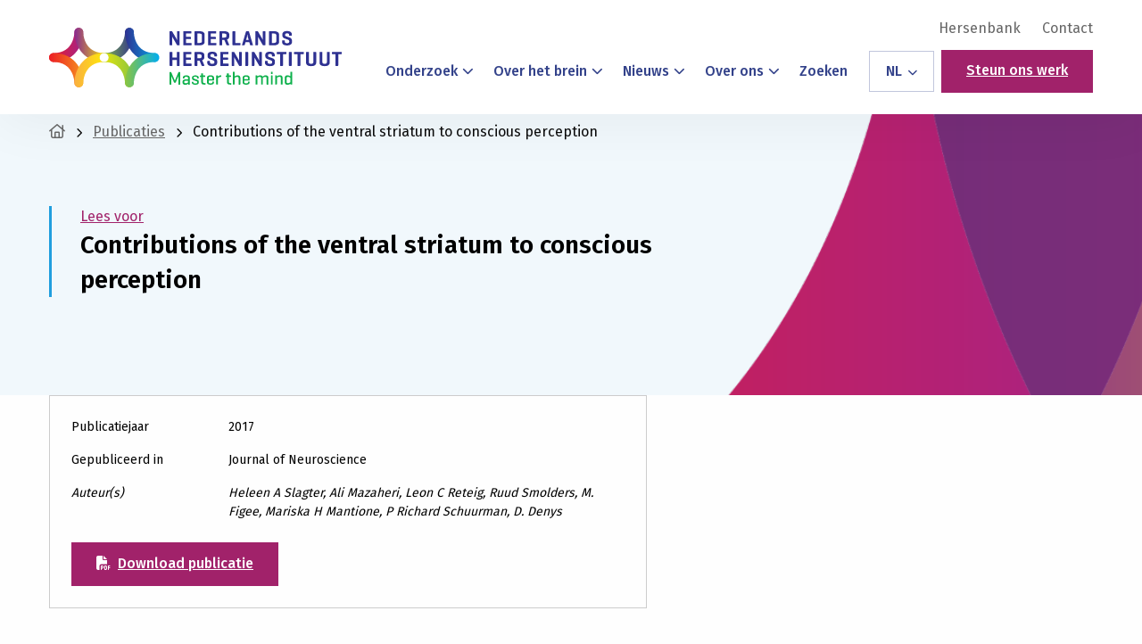

--- FILE ---
content_type: text/html; charset=UTF-8
request_url: https://herseninstituut.nl/publicaties/contributions-of-the-ventral-striatum-to-conscious-perception/
body_size: 19554
content:
<!doctype html>
<html class="no-js" lang="nl-NL">

<head><meta charset="UTF-8" /><script>if(navigator.userAgent.match(/MSIE|Internet Explorer/i)||navigator.userAgent.match(/Trident\/7\..*?rv:11/i)){var href=document.location.href;if(!href.match(/[?&]nowprocket/)){if(href.indexOf("?")==-1){if(href.indexOf("#")==-1){document.location.href=href+"?nowprocket=1"}else{document.location.href=href.replace("#","?nowprocket=1#")}}else{if(href.indexOf("#")==-1){document.location.href=href+"&nowprocket=1"}else{document.location.href=href.replace("#","&nowprocket=1#")}}}}</script><script>(()=>{class RocketLazyLoadScripts{constructor(){this.v="2.0.4",this.userEvents=["keydown","keyup","mousedown","mouseup","mousemove","mouseover","mouseout","touchmove","touchstart","touchend","touchcancel","wheel","click","dblclick","input"],this.attributeEvents=["onblur","onclick","oncontextmenu","ondblclick","onfocus","onmousedown","onmouseenter","onmouseleave","onmousemove","onmouseout","onmouseover","onmouseup","onmousewheel","onscroll","onsubmit"]}async t(){this.i(),this.o(),/iP(ad|hone)/.test(navigator.userAgent)&&this.h(),this.u(),this.l(this),this.m(),this.k(this),this.p(this),this._(),await Promise.all([this.R(),this.L()]),this.lastBreath=Date.now(),this.S(this),this.P(),this.D(),this.O(),this.M(),await this.C(this.delayedScripts.normal),await this.C(this.delayedScripts.defer),await this.C(this.delayedScripts.async),await this.T(),await this.F(),await this.j(),await this.A(),window.dispatchEvent(new Event("rocket-allScriptsLoaded")),this.everythingLoaded=!0,this.lastTouchEnd&&await new Promise(t=>setTimeout(t,500-Date.now()+this.lastTouchEnd)),this.I(),this.H(),this.U(),this.W()}i(){this.CSPIssue=sessionStorage.getItem("rocketCSPIssue"),document.addEventListener("securitypolicyviolation",t=>{this.CSPIssue||"script-src-elem"!==t.violatedDirective||"data"!==t.blockedURI||(this.CSPIssue=!0,sessionStorage.setItem("rocketCSPIssue",!0))},{isRocket:!0})}o(){window.addEventListener("pageshow",t=>{this.persisted=t.persisted,this.realWindowLoadedFired=!0},{isRocket:!0}),window.addEventListener("pagehide",()=>{this.onFirstUserAction=null},{isRocket:!0})}h(){let t;function e(e){t=e}window.addEventListener("touchstart",e,{isRocket:!0}),window.addEventListener("touchend",function i(o){o.changedTouches[0]&&t.changedTouches[0]&&Math.abs(o.changedTouches[0].pageX-t.changedTouches[0].pageX)<10&&Math.abs(o.changedTouches[0].pageY-t.changedTouches[0].pageY)<10&&o.timeStamp-t.timeStamp<200&&(window.removeEventListener("touchstart",e,{isRocket:!0}),window.removeEventListener("touchend",i,{isRocket:!0}),"INPUT"===o.target.tagName&&"text"===o.target.type||(o.target.dispatchEvent(new TouchEvent("touchend",{target:o.target,bubbles:!0})),o.target.dispatchEvent(new MouseEvent("mouseover",{target:o.target,bubbles:!0})),o.target.dispatchEvent(new PointerEvent("click",{target:o.target,bubbles:!0,cancelable:!0,detail:1,clientX:o.changedTouches[0].clientX,clientY:o.changedTouches[0].clientY})),event.preventDefault()))},{isRocket:!0})}q(t){this.userActionTriggered||("mousemove"!==t.type||this.firstMousemoveIgnored?"keyup"===t.type||"mouseover"===t.type||"mouseout"===t.type||(this.userActionTriggered=!0,this.onFirstUserAction&&this.onFirstUserAction()):this.firstMousemoveIgnored=!0),"click"===t.type&&t.preventDefault(),t.stopPropagation(),t.stopImmediatePropagation(),"touchstart"===this.lastEvent&&"touchend"===t.type&&(this.lastTouchEnd=Date.now()),"click"===t.type&&(this.lastTouchEnd=0),this.lastEvent=t.type,t.composedPath&&t.composedPath()[0].getRootNode()instanceof ShadowRoot&&(t.rocketTarget=t.composedPath()[0]),this.savedUserEvents.push(t)}u(){this.savedUserEvents=[],this.userEventHandler=this.q.bind(this),this.userEvents.forEach(t=>window.addEventListener(t,this.userEventHandler,{passive:!1,isRocket:!0})),document.addEventListener("visibilitychange",this.userEventHandler,{isRocket:!0})}U(){this.userEvents.forEach(t=>window.removeEventListener(t,this.userEventHandler,{passive:!1,isRocket:!0})),document.removeEventListener("visibilitychange",this.userEventHandler,{isRocket:!0}),this.savedUserEvents.forEach(t=>{(t.rocketTarget||t.target).dispatchEvent(new window[t.constructor.name](t.type,t))})}m(){const t="return false",e=Array.from(this.attributeEvents,t=>"data-rocket-"+t),i="["+this.attributeEvents.join("],[")+"]",o="[data-rocket-"+this.attributeEvents.join("],[data-rocket-")+"]",s=(e,i,o)=>{o&&o!==t&&(e.setAttribute("data-rocket-"+i,o),e["rocket"+i]=new Function("event",o),e.setAttribute(i,t))};new MutationObserver(t=>{for(const n of t)"attributes"===n.type&&(n.attributeName.startsWith("data-rocket-")||this.everythingLoaded?n.attributeName.startsWith("data-rocket-")&&this.everythingLoaded&&this.N(n.target,n.attributeName.substring(12)):s(n.target,n.attributeName,n.target.getAttribute(n.attributeName))),"childList"===n.type&&n.addedNodes.forEach(t=>{if(t.nodeType===Node.ELEMENT_NODE)if(this.everythingLoaded)for(const i of[t,...t.querySelectorAll(o)])for(const t of i.getAttributeNames())e.includes(t)&&this.N(i,t.substring(12));else for(const e of[t,...t.querySelectorAll(i)])for(const t of e.getAttributeNames())this.attributeEvents.includes(t)&&s(e,t,e.getAttribute(t))})}).observe(document,{subtree:!0,childList:!0,attributeFilter:[...this.attributeEvents,...e]})}I(){this.attributeEvents.forEach(t=>{document.querySelectorAll("[data-rocket-"+t+"]").forEach(e=>{this.N(e,t)})})}N(t,e){const i=t.getAttribute("data-rocket-"+e);i&&(t.setAttribute(e,i),t.removeAttribute("data-rocket-"+e))}k(t){Object.defineProperty(HTMLElement.prototype,"onclick",{get(){return this.rocketonclick||null},set(e){this.rocketonclick=e,this.setAttribute(t.everythingLoaded?"onclick":"data-rocket-onclick","this.rocketonclick(event)")}})}S(t){function e(e,i){let o=e[i];e[i]=null,Object.defineProperty(e,i,{get:()=>o,set(s){t.everythingLoaded?o=s:e["rocket"+i]=o=s}})}e(document,"onreadystatechange"),e(window,"onload"),e(window,"onpageshow");try{Object.defineProperty(document,"readyState",{get:()=>t.rocketReadyState,set(e){t.rocketReadyState=e},configurable:!0}),document.readyState="loading"}catch(t){console.log("WPRocket DJE readyState conflict, bypassing")}}l(t){this.originalAddEventListener=EventTarget.prototype.addEventListener,this.originalRemoveEventListener=EventTarget.prototype.removeEventListener,this.savedEventListeners=[],EventTarget.prototype.addEventListener=function(e,i,o){o&&o.isRocket||!t.B(e,this)&&!t.userEvents.includes(e)||t.B(e,this)&&!t.userActionTriggered||e.startsWith("rocket-")||t.everythingLoaded?t.originalAddEventListener.call(this,e,i,o):(t.savedEventListeners.push({target:this,remove:!1,type:e,func:i,options:o}),"mouseenter"!==e&&"mouseleave"!==e||t.originalAddEventListener.call(this,e,t.savedUserEvents.push,o))},EventTarget.prototype.removeEventListener=function(e,i,o){o&&o.isRocket||!t.B(e,this)&&!t.userEvents.includes(e)||t.B(e,this)&&!t.userActionTriggered||e.startsWith("rocket-")||t.everythingLoaded?t.originalRemoveEventListener.call(this,e,i,o):t.savedEventListeners.push({target:this,remove:!0,type:e,func:i,options:o})}}J(t,e){this.savedEventListeners=this.savedEventListeners.filter(i=>{let o=i.type,s=i.target||window;return e!==o||t!==s||(this.B(o,s)&&(i.type="rocket-"+o),this.$(i),!1)})}H(){EventTarget.prototype.addEventListener=this.originalAddEventListener,EventTarget.prototype.removeEventListener=this.originalRemoveEventListener,this.savedEventListeners.forEach(t=>this.$(t))}$(t){t.remove?this.originalRemoveEventListener.call(t.target,t.type,t.func,t.options):this.originalAddEventListener.call(t.target,t.type,t.func,t.options)}p(t){let e;function i(e){return t.everythingLoaded?e:e.split(" ").map(t=>"load"===t||t.startsWith("load.")?"rocket-jquery-load":t).join(" ")}function o(o){function s(e){const s=o.fn[e];o.fn[e]=o.fn.init.prototype[e]=function(){return this[0]===window&&t.userActionTriggered&&("string"==typeof arguments[0]||arguments[0]instanceof String?arguments[0]=i(arguments[0]):"object"==typeof arguments[0]&&Object.keys(arguments[0]).forEach(t=>{const e=arguments[0][t];delete arguments[0][t],arguments[0][i(t)]=e})),s.apply(this,arguments),this}}if(o&&o.fn&&!t.allJQueries.includes(o)){const e={DOMContentLoaded:[],"rocket-DOMContentLoaded":[]};for(const t in e)document.addEventListener(t,()=>{e[t].forEach(t=>t())},{isRocket:!0});o.fn.ready=o.fn.init.prototype.ready=function(i){function s(){parseInt(o.fn.jquery)>2?setTimeout(()=>i.bind(document)(o)):i.bind(document)(o)}return"function"==typeof i&&(t.realDomReadyFired?!t.userActionTriggered||t.fauxDomReadyFired?s():e["rocket-DOMContentLoaded"].push(s):e.DOMContentLoaded.push(s)),o([])},s("on"),s("one"),s("off"),t.allJQueries.push(o)}e=o}t.allJQueries=[],o(window.jQuery),Object.defineProperty(window,"jQuery",{get:()=>e,set(t){o(t)}})}P(){const t=new Map;document.write=document.writeln=function(e){const i=document.currentScript,o=document.createRange(),s=i.parentElement;let n=t.get(i);void 0===n&&(n=i.nextSibling,t.set(i,n));const c=document.createDocumentFragment();o.setStart(c,0),c.appendChild(o.createContextualFragment(e)),s.insertBefore(c,n)}}async R(){return new Promise(t=>{this.userActionTriggered?t():this.onFirstUserAction=t})}async L(){return new Promise(t=>{document.addEventListener("DOMContentLoaded",()=>{this.realDomReadyFired=!0,t()},{isRocket:!0})})}async j(){return this.realWindowLoadedFired?Promise.resolve():new Promise(t=>{window.addEventListener("load",t,{isRocket:!0})})}M(){this.pendingScripts=[];this.scriptsMutationObserver=new MutationObserver(t=>{for(const e of t)e.addedNodes.forEach(t=>{"SCRIPT"!==t.tagName||t.noModule||t.isWPRocket||this.pendingScripts.push({script:t,promise:new Promise(e=>{const i=()=>{const i=this.pendingScripts.findIndex(e=>e.script===t);i>=0&&this.pendingScripts.splice(i,1),e()};t.addEventListener("load",i,{isRocket:!0}),t.addEventListener("error",i,{isRocket:!0}),setTimeout(i,1e3)})})})}),this.scriptsMutationObserver.observe(document,{childList:!0,subtree:!0})}async F(){await this.X(),this.pendingScripts.length?(await this.pendingScripts[0].promise,await this.F()):this.scriptsMutationObserver.disconnect()}D(){this.delayedScripts={normal:[],async:[],defer:[]},document.querySelectorAll("script[type$=rocketlazyloadscript]").forEach(t=>{t.hasAttribute("data-rocket-src")?t.hasAttribute("async")&&!1!==t.async?this.delayedScripts.async.push(t):t.hasAttribute("defer")&&!1!==t.defer||"module"===t.getAttribute("data-rocket-type")?this.delayedScripts.defer.push(t):this.delayedScripts.normal.push(t):this.delayedScripts.normal.push(t)})}async _(){await this.L();let t=[];document.querySelectorAll("script[type$=rocketlazyloadscript][data-rocket-src]").forEach(e=>{let i=e.getAttribute("data-rocket-src");if(i&&!i.startsWith("data:")){i.startsWith("//")&&(i=location.protocol+i);try{const o=new URL(i).origin;o!==location.origin&&t.push({src:o,crossOrigin:e.crossOrigin||"module"===e.getAttribute("data-rocket-type")})}catch(t){}}}),t=[...new Map(t.map(t=>[JSON.stringify(t),t])).values()],this.Y(t,"preconnect")}async G(t){if(await this.K(),!0!==t.noModule||!("noModule"in HTMLScriptElement.prototype))return new Promise(e=>{let i;function o(){(i||t).setAttribute("data-rocket-status","executed"),e()}try{if(navigator.userAgent.includes("Firefox/")||""===navigator.vendor||this.CSPIssue)i=document.createElement("script"),[...t.attributes].forEach(t=>{let e=t.nodeName;"type"!==e&&("data-rocket-type"===e&&(e="type"),"data-rocket-src"===e&&(e="src"),i.setAttribute(e,t.nodeValue))}),t.text&&(i.text=t.text),t.nonce&&(i.nonce=t.nonce),i.hasAttribute("src")?(i.addEventListener("load",o,{isRocket:!0}),i.addEventListener("error",()=>{i.setAttribute("data-rocket-status","failed-network"),e()},{isRocket:!0}),setTimeout(()=>{i.isConnected||e()},1)):(i.text=t.text,o()),i.isWPRocket=!0,t.parentNode.replaceChild(i,t);else{const i=t.getAttribute("data-rocket-type"),s=t.getAttribute("data-rocket-src");i?(t.type=i,t.removeAttribute("data-rocket-type")):t.removeAttribute("type"),t.addEventListener("load",o,{isRocket:!0}),t.addEventListener("error",i=>{this.CSPIssue&&i.target.src.startsWith("data:")?(console.log("WPRocket: CSP fallback activated"),t.removeAttribute("src"),this.G(t).then(e)):(t.setAttribute("data-rocket-status","failed-network"),e())},{isRocket:!0}),s?(t.fetchPriority="high",t.removeAttribute("data-rocket-src"),t.src=s):t.src="data:text/javascript;base64,"+window.btoa(unescape(encodeURIComponent(t.text)))}}catch(i){t.setAttribute("data-rocket-status","failed-transform"),e()}});t.setAttribute("data-rocket-status","skipped")}async C(t){const e=t.shift();return e?(e.isConnected&&await this.G(e),this.C(t)):Promise.resolve()}O(){this.Y([...this.delayedScripts.normal,...this.delayedScripts.defer,...this.delayedScripts.async],"preload")}Y(t,e){this.trash=this.trash||[];let i=!0;var o=document.createDocumentFragment();t.forEach(t=>{const s=t.getAttribute&&t.getAttribute("data-rocket-src")||t.src;if(s&&!s.startsWith("data:")){const n=document.createElement("link");n.href=s,n.rel=e,"preconnect"!==e&&(n.as="script",n.fetchPriority=i?"high":"low"),t.getAttribute&&"module"===t.getAttribute("data-rocket-type")&&(n.crossOrigin=!0),t.crossOrigin&&(n.crossOrigin=t.crossOrigin),t.integrity&&(n.integrity=t.integrity),t.nonce&&(n.nonce=t.nonce),o.appendChild(n),this.trash.push(n),i=!1}}),document.head.appendChild(o)}W(){this.trash.forEach(t=>t.remove())}async T(){try{document.readyState="interactive"}catch(t){}this.fauxDomReadyFired=!0;try{await this.K(),this.J(document,"readystatechange"),document.dispatchEvent(new Event("rocket-readystatechange")),await this.K(),document.rocketonreadystatechange&&document.rocketonreadystatechange(),await this.K(),this.J(document,"DOMContentLoaded"),document.dispatchEvent(new Event("rocket-DOMContentLoaded")),await this.K(),this.J(window,"DOMContentLoaded"),window.dispatchEvent(new Event("rocket-DOMContentLoaded"))}catch(t){console.error(t)}}async A(){try{document.readyState="complete"}catch(t){}try{await this.K(),this.J(document,"readystatechange"),document.dispatchEvent(new Event("rocket-readystatechange")),await this.K(),document.rocketonreadystatechange&&document.rocketonreadystatechange(),await this.K(),this.J(window,"load"),window.dispatchEvent(new Event("rocket-load")),await this.K(),window.rocketonload&&window.rocketonload(),await this.K(),this.allJQueries.forEach(t=>t(window).trigger("rocket-jquery-load")),await this.K(),this.J(window,"pageshow");const t=new Event("rocket-pageshow");t.persisted=this.persisted,window.dispatchEvent(t),await this.K(),window.rocketonpageshow&&window.rocketonpageshow({persisted:this.persisted})}catch(t){console.error(t)}}async K(){Date.now()-this.lastBreath>45&&(await this.X(),this.lastBreath=Date.now())}async X(){return document.hidden?new Promise(t=>setTimeout(t)):new Promise(t=>requestAnimationFrame(t))}B(t,e){return e===document&&"readystatechange"===t||(e===document&&"DOMContentLoaded"===t||(e===window&&"DOMContentLoaded"===t||(e===window&&"load"===t||e===window&&"pageshow"===t)))}static run(){(new RocketLazyLoadScripts).t()}}RocketLazyLoadScripts.run()})();</script>
	
	<meta name="viewport" content="width=device-width, initial-scale=1.0" />
	<link rel="shortcut icon" type="image/png" href="https://herseninstituut.nl/wp-content/themes/stuurlui/assets/img/favicon.ico"/>
<link rel="apple-touch-icon" sizes="180x180" href="https://herseninstituut.nl/wp-content/themes/stuurlui/assets/img/apple-touch-icon.png"/>
<link rel="icon" type="image/png" sizes="32x32" href="https://herseninstituut.nl/wp-content/themes/stuurlui/assets/img/favicon-32x32.png"/>
<link rel="icon" type="image/png" sizes="16x16" href="https://herseninstituut.nl/wp-content/themes/stuurlui/assets/img/favicon-16x16.png"/>
<link rel="manifest" crossorigin="use-credentials" href="https://herseninstituut.nl/wp-content/themes/stuurlui/assets/img/site.webmanifest"/>
<meta name='robots' content='index, follow, max-image-preview:large, max-snippet:-1, max-video-preview:-1' />

<!-- Google Tag Manager for WordPress by gtm4wp.com -->
<script data-cfasync="false" data-pagespeed-no-defer>
	var gtm4wp_datalayer_name = "dataLayer";
	var dataLayer = dataLayer || [];
</script>
<!-- End Google Tag Manager for WordPress by gtm4wp.com -->
	<!-- This site is optimized with the Yoast SEO plugin v26.8 - https://yoast.com/product/yoast-seo-wordpress/ -->
	<title>Contributions of the ventral striatum to conscious perception - Nederlands Herseninstituut - KNAW | Master the mind</title>
<link data-rocket-prefetch href="https://www.google.com" rel="dns-prefetch">
<link data-rocket-prefetch href="https://kit.fontawesome.com" rel="dns-prefetch"><link rel="preload" data-rocket-preload as="image" href="https://herseninstituut.nl/wp-content/themes/stuurlui/assets/img/header-bg-purple.png" fetchpriority="high">
	<link rel="canonical" href="https://herseninstituut.nl/publicaties/contributions-of-the-ventral-striatum-to-conscious-perception/" />
	<meta property="og:locale" content="nl_NL" />
	<meta property="og:type" content="article" />
	<meta property="og:title" content="Contributions of the ventral striatum to conscious perception - Nederlands Herseninstituut - KNAW | Master the mind" />
	<meta property="og:url" content="https://herseninstituut.nl/publicaties/contributions-of-the-ventral-striatum-to-conscious-perception/" />
	<meta property="og:site_name" content="Nederlands Herseninstituut - KNAW | Master the mind" />
	<meta property="article:modified_time" content="2023-11-27T11:49:19+00:00" />
	<meta name="twitter:card" content="summary_large_image" />
	<script type="application/ld+json" class="yoast-schema-graph">{"@context":"https://schema.org","@graph":[{"@type":"WebPage","@id":"https://herseninstituut.nl/publicaties/contributions-of-the-ventral-striatum-to-conscious-perception/","url":"https://herseninstituut.nl/publicaties/contributions-of-the-ventral-striatum-to-conscious-perception/","name":"Contributions of the ventral striatum to conscious perception - Nederlands Herseninstituut - KNAW | Master the mind","isPartOf":{"@id":"https://herseninstituut.nl/#website"},"datePublished":"2016-12-19T11:08:08+00:00","dateModified":"2023-11-27T11:49:19+00:00","breadcrumb":{"@id":"https://herseninstituut.nl/publicaties/contributions-of-the-ventral-striatum-to-conscious-perception/#breadcrumb"},"inLanguage":"nl-NL","potentialAction":[{"@type":"ReadAction","target":["https://herseninstituut.nl/publicaties/contributions-of-the-ventral-striatum-to-conscious-perception/"]}]},{"@type":"BreadcrumbList","@id":"https://herseninstituut.nl/publicaties/contributions-of-the-ventral-striatum-to-conscious-perception/#breadcrumb","itemListElement":[{"@type":"ListItem","position":1,"name":"Home","item":"https://herseninstituut.nl/"},{"@type":"ListItem","position":2,"name":"Contributions of the ventral striatum to conscious perception"}]},{"@type":"WebSite","@id":"https://herseninstituut.nl/#website","url":"https://herseninstituut.nl/","name":"Nederlands Herseninstituut - KNAW | Master the mind","description":"","potentialAction":[{"@type":"SearchAction","target":{"@type":"EntryPoint","urlTemplate":"https://herseninstituut.nl/?s={search_term_string}"},"query-input":{"@type":"PropertyValueSpecification","valueRequired":true,"valueName":"search_term_string"}}],"inLanguage":"nl-NL"}]}</script>
	<!-- / Yoast SEO plugin. -->


<link rel='dns-prefetch' href='//cdnjs.cloudflare.com' />
<link rel='dns-prefetch' href='//www.google.com' />
<link rel='dns-prefetch' href='//kit.fontawesome.com' />
<link rel="alternate" type="application/rss+xml" title="Nederlands Herseninstituut - KNAW | Master the mind &raquo; feed" href="https://herseninstituut.nl/feed/" />
<link rel="alternate" type="application/rss+xml" title="Nederlands Herseninstituut - KNAW | Master the mind &raquo; reacties feed" href="https://herseninstituut.nl/comments/feed/" />
<link rel="alternate" type="application/rss+xml" title="Nederlands Herseninstituut - KNAW | Master the mind &raquo; Contributions of the ventral striatum to conscious perception reacties feed" href="https://herseninstituut.nl/publicaties/contributions-of-the-ventral-striatum-to-conscious-perception/feed/" />
<link rel="alternate" title="oEmbed (JSON)" type="application/json+oembed" href="https://herseninstituut.nl/wp-json/oembed/1.0/embed?url=https%3A%2F%2Fherseninstituut.nl%2Fpublicaties%2Fcontributions-of-the-ventral-striatum-to-conscious-perception%2F" />
<link rel="alternate" title="oEmbed (XML)" type="text/xml+oembed" href="https://herseninstituut.nl/wp-json/oembed/1.0/embed?url=https%3A%2F%2Fherseninstituut.nl%2Fpublicaties%2Fcontributions-of-the-ventral-striatum-to-conscious-perception%2F&#038;format=xml" />
<style id='wp-img-auto-sizes-contain-inline-css'>
img:is([sizes=auto i],[sizes^="auto," i]){contain-intrinsic-size:3000px 1500px}
/*# sourceURL=wp-img-auto-sizes-contain-inline-css */
</style>
<style id='classic-theme-styles-inline-css'>
/*! This file is auto-generated */
.wp-block-button__link{color:#fff;background-color:#32373c;border-radius:9999px;box-shadow:none;text-decoration:none;padding:calc(.667em + 2px) calc(1.333em + 2px);font-size:1.125em}.wp-block-file__button{background:#32373c;color:#fff;text-decoration:none}
/*# sourceURL=/wp-includes/css/classic-themes.min.css */
</style>
<link rel='stylesheet' id='searchwp-live-search-css' href='https://herseninstituut.nl/wp-content/plugins/searchwp-live-ajax-search/assets/styles/style.min.css' media='all' />
<style id='searchwp-live-search-inline-css'>
.searchwp-live-search-result .searchwp-live-search-result--title a {
  font-size: 16px;
}
.searchwp-live-search-result .searchwp-live-search-result--price {
  font-size: 14px;
}
.searchwp-live-search-result .searchwp-live-search-result--add-to-cart .button {
  font-size: 14px;
}

/*# sourceURL=searchwp-live-search-inline-css */
</style>
<link data-minify="1" rel='stylesheet' id='child-theme-css' href='https://herseninstituut.nl/wp-content/cache/min/1/wp-content/themes/stuurlui/assets/css/style-1765456881363.css?ver=1769403088' media='all' />
<script data-minify="1" data-cookieconsent="ignore" src="https://herseninstituut.nl/wp-content/cache/min/1/ajax/libs/jquery/3.6.0/jquery.min.js?ver=1769403088" id="jquery-js" data-rocket-defer defer></script>
<link rel="https://api.w.org/" href="https://herseninstituut.nl/wp-json/" /><link rel="alternate" title="JSON" type="application/json" href="https://herseninstituut.nl/wp-json/wp/v2/publications/6614" /><link rel="EditURI" type="application/rsd+xml" title="RSD" href="https://herseninstituut.nl/xmlrpc.php?rsd" />
<meta name="generator" content="WordPress 6.9" />
<link rel='shortlink' href='https://herseninstituut.nl/?p=6614' />

<!-- Google Tag Manager for WordPress by gtm4wp.com -->
<!-- GTM Container placement set to footer -->
<script data-cfasync="false" data-pagespeed-no-defer>
	var dataLayer_content = {"visitorLoginState":"logged-out","visitorType":"visitor-logged-out","pagePostType":"publications","pagePostType2":"single-publications","pagePostAuthor":"StuurluiDevelopment"};
	dataLayer.push( dataLayer_content );
</script>
<script type="rocketlazyloadscript" data-cfasync="false" data-pagespeed-no-defer>
(function(w,d,s,l,i){w[l]=w[l]||[];w[l].push({'gtm.start':
new Date().getTime(),event:'gtm.js'});var f=d.getElementsByTagName(s)[0],
j=d.createElement(s),dl=l!='dataLayer'?'&l='+l:'';j.async=true;j.src=
'//www.googletagmanager.com/gtm.js?id='+i+dl;f.parentNode.insertBefore(j,f);
})(window,document,'script','dataLayer','GTM-KL6WNGR');
</script>
<!-- End Google Tag Manager for WordPress by gtm4wp.com --><script type="rocketlazyloadscript">(()=>{var o=[],i={};["on","off","toggle","show"].forEach((l=>{i[l]=function(){o.push([l,arguments])}})),window.Boxzilla=i,window.boxzilla_queue=o})();</script><noscript><style id="rocket-lazyload-nojs-css">.rll-youtube-player, [data-lazy-src]{display:none !important;}</style></noscript>	<link rel="preconnect" href="https://fonts.gstatic.com" />
<style id='global-styles-inline-css'>
:root{--wp--preset--aspect-ratio--square: 1;--wp--preset--aspect-ratio--4-3: 4/3;--wp--preset--aspect-ratio--3-4: 3/4;--wp--preset--aspect-ratio--3-2: 3/2;--wp--preset--aspect-ratio--2-3: 2/3;--wp--preset--aspect-ratio--16-9: 16/9;--wp--preset--aspect-ratio--9-16: 9/16;--wp--preset--color--black: #000000;--wp--preset--color--cyan-bluish-gray: #abb8c3;--wp--preset--color--white: #ffffff;--wp--preset--color--pale-pink: #f78da7;--wp--preset--color--vivid-red: #cf2e2e;--wp--preset--color--luminous-vivid-orange: #ff6900;--wp--preset--color--luminous-vivid-amber: #fcb900;--wp--preset--color--light-green-cyan: #7bdcb5;--wp--preset--color--vivid-green-cyan: #00d084;--wp--preset--color--pale-cyan-blue: #8ed1fc;--wp--preset--color--vivid-cyan-blue: #0693e3;--wp--preset--color--vivid-purple: #9b51e0;--wp--preset--gradient--vivid-cyan-blue-to-vivid-purple: linear-gradient(135deg,rgb(6,147,227) 0%,rgb(155,81,224) 100%);--wp--preset--gradient--light-green-cyan-to-vivid-green-cyan: linear-gradient(135deg,rgb(122,220,180) 0%,rgb(0,208,130) 100%);--wp--preset--gradient--luminous-vivid-amber-to-luminous-vivid-orange: linear-gradient(135deg,rgb(252,185,0) 0%,rgb(255,105,0) 100%);--wp--preset--gradient--luminous-vivid-orange-to-vivid-red: linear-gradient(135deg,rgb(255,105,0) 0%,rgb(207,46,46) 100%);--wp--preset--gradient--very-light-gray-to-cyan-bluish-gray: linear-gradient(135deg,rgb(238,238,238) 0%,rgb(169,184,195) 100%);--wp--preset--gradient--cool-to-warm-spectrum: linear-gradient(135deg,rgb(74,234,220) 0%,rgb(151,120,209) 20%,rgb(207,42,186) 40%,rgb(238,44,130) 60%,rgb(251,105,98) 80%,rgb(254,248,76) 100%);--wp--preset--gradient--blush-light-purple: linear-gradient(135deg,rgb(255,206,236) 0%,rgb(152,150,240) 100%);--wp--preset--gradient--blush-bordeaux: linear-gradient(135deg,rgb(254,205,165) 0%,rgb(254,45,45) 50%,rgb(107,0,62) 100%);--wp--preset--gradient--luminous-dusk: linear-gradient(135deg,rgb(255,203,112) 0%,rgb(199,81,192) 50%,rgb(65,88,208) 100%);--wp--preset--gradient--pale-ocean: linear-gradient(135deg,rgb(255,245,203) 0%,rgb(182,227,212) 50%,rgb(51,167,181) 100%);--wp--preset--gradient--electric-grass: linear-gradient(135deg,rgb(202,248,128) 0%,rgb(113,206,126) 100%);--wp--preset--gradient--midnight: linear-gradient(135deg,rgb(2,3,129) 0%,rgb(40,116,252) 100%);--wp--preset--font-size--small: 13px;--wp--preset--font-size--medium: 20px;--wp--preset--font-size--large: 36px;--wp--preset--font-size--x-large: 42px;--wp--preset--spacing--20: 0.44rem;--wp--preset--spacing--30: 0.67rem;--wp--preset--spacing--40: 1rem;--wp--preset--spacing--50: 1.5rem;--wp--preset--spacing--60: 2.25rem;--wp--preset--spacing--70: 3.38rem;--wp--preset--spacing--80: 5.06rem;--wp--preset--shadow--natural: 6px 6px 9px rgba(0, 0, 0, 0.2);--wp--preset--shadow--deep: 12px 12px 50px rgba(0, 0, 0, 0.4);--wp--preset--shadow--sharp: 6px 6px 0px rgba(0, 0, 0, 0.2);--wp--preset--shadow--outlined: 6px 6px 0px -3px rgb(255, 255, 255), 6px 6px rgb(0, 0, 0);--wp--preset--shadow--crisp: 6px 6px 0px rgb(0, 0, 0);}:where(.is-layout-flex){gap: 0.5em;}:where(.is-layout-grid){gap: 0.5em;}body .is-layout-flex{display: flex;}.is-layout-flex{flex-wrap: wrap;align-items: center;}.is-layout-flex > :is(*, div){margin: 0;}body .is-layout-grid{display: grid;}.is-layout-grid > :is(*, div){margin: 0;}:where(.wp-block-columns.is-layout-flex){gap: 2em;}:where(.wp-block-columns.is-layout-grid){gap: 2em;}:where(.wp-block-post-template.is-layout-flex){gap: 1.25em;}:where(.wp-block-post-template.is-layout-grid){gap: 1.25em;}.has-black-color{color: var(--wp--preset--color--black) !important;}.has-cyan-bluish-gray-color{color: var(--wp--preset--color--cyan-bluish-gray) !important;}.has-white-color{color: var(--wp--preset--color--white) !important;}.has-pale-pink-color{color: var(--wp--preset--color--pale-pink) !important;}.has-vivid-red-color{color: var(--wp--preset--color--vivid-red) !important;}.has-luminous-vivid-orange-color{color: var(--wp--preset--color--luminous-vivid-orange) !important;}.has-luminous-vivid-amber-color{color: var(--wp--preset--color--luminous-vivid-amber) !important;}.has-light-green-cyan-color{color: var(--wp--preset--color--light-green-cyan) !important;}.has-vivid-green-cyan-color{color: var(--wp--preset--color--vivid-green-cyan) !important;}.has-pale-cyan-blue-color{color: var(--wp--preset--color--pale-cyan-blue) !important;}.has-vivid-cyan-blue-color{color: var(--wp--preset--color--vivid-cyan-blue) !important;}.has-vivid-purple-color{color: var(--wp--preset--color--vivid-purple) !important;}.has-black-background-color{background-color: var(--wp--preset--color--black) !important;}.has-cyan-bluish-gray-background-color{background-color: var(--wp--preset--color--cyan-bluish-gray) !important;}.has-white-background-color{background-color: var(--wp--preset--color--white) !important;}.has-pale-pink-background-color{background-color: var(--wp--preset--color--pale-pink) !important;}.has-vivid-red-background-color{background-color: var(--wp--preset--color--vivid-red) !important;}.has-luminous-vivid-orange-background-color{background-color: var(--wp--preset--color--luminous-vivid-orange) !important;}.has-luminous-vivid-amber-background-color{background-color: var(--wp--preset--color--luminous-vivid-amber) !important;}.has-light-green-cyan-background-color{background-color: var(--wp--preset--color--light-green-cyan) !important;}.has-vivid-green-cyan-background-color{background-color: var(--wp--preset--color--vivid-green-cyan) !important;}.has-pale-cyan-blue-background-color{background-color: var(--wp--preset--color--pale-cyan-blue) !important;}.has-vivid-cyan-blue-background-color{background-color: var(--wp--preset--color--vivid-cyan-blue) !important;}.has-vivid-purple-background-color{background-color: var(--wp--preset--color--vivid-purple) !important;}.has-black-border-color{border-color: var(--wp--preset--color--black) !important;}.has-cyan-bluish-gray-border-color{border-color: var(--wp--preset--color--cyan-bluish-gray) !important;}.has-white-border-color{border-color: var(--wp--preset--color--white) !important;}.has-pale-pink-border-color{border-color: var(--wp--preset--color--pale-pink) !important;}.has-vivid-red-border-color{border-color: var(--wp--preset--color--vivid-red) !important;}.has-luminous-vivid-orange-border-color{border-color: var(--wp--preset--color--luminous-vivid-orange) !important;}.has-luminous-vivid-amber-border-color{border-color: var(--wp--preset--color--luminous-vivid-amber) !important;}.has-light-green-cyan-border-color{border-color: var(--wp--preset--color--light-green-cyan) !important;}.has-vivid-green-cyan-border-color{border-color: var(--wp--preset--color--vivid-green-cyan) !important;}.has-pale-cyan-blue-border-color{border-color: var(--wp--preset--color--pale-cyan-blue) !important;}.has-vivid-cyan-blue-border-color{border-color: var(--wp--preset--color--vivid-cyan-blue) !important;}.has-vivid-purple-border-color{border-color: var(--wp--preset--color--vivid-purple) !important;}.has-vivid-cyan-blue-to-vivid-purple-gradient-background{background: var(--wp--preset--gradient--vivid-cyan-blue-to-vivid-purple) !important;}.has-light-green-cyan-to-vivid-green-cyan-gradient-background{background: var(--wp--preset--gradient--light-green-cyan-to-vivid-green-cyan) !important;}.has-luminous-vivid-amber-to-luminous-vivid-orange-gradient-background{background: var(--wp--preset--gradient--luminous-vivid-amber-to-luminous-vivid-orange) !important;}.has-luminous-vivid-orange-to-vivid-red-gradient-background{background: var(--wp--preset--gradient--luminous-vivid-orange-to-vivid-red) !important;}.has-very-light-gray-to-cyan-bluish-gray-gradient-background{background: var(--wp--preset--gradient--very-light-gray-to-cyan-bluish-gray) !important;}.has-cool-to-warm-spectrum-gradient-background{background: var(--wp--preset--gradient--cool-to-warm-spectrum) !important;}.has-blush-light-purple-gradient-background{background: var(--wp--preset--gradient--blush-light-purple) !important;}.has-blush-bordeaux-gradient-background{background: var(--wp--preset--gradient--blush-bordeaux) !important;}.has-luminous-dusk-gradient-background{background: var(--wp--preset--gradient--luminous-dusk) !important;}.has-pale-ocean-gradient-background{background: var(--wp--preset--gradient--pale-ocean) !important;}.has-electric-grass-gradient-background{background: var(--wp--preset--gradient--electric-grass) !important;}.has-midnight-gradient-background{background: var(--wp--preset--gradient--midnight) !important;}.has-small-font-size{font-size: var(--wp--preset--font-size--small) !important;}.has-medium-font-size{font-size: var(--wp--preset--font-size--medium) !important;}.has-large-font-size{font-size: var(--wp--preset--font-size--large) !important;}.has-x-large-font-size{font-size: var(--wp--preset--font-size--x-large) !important;}
/*# sourceURL=global-styles-inline-css */
</style>
<meta name="generator" content="WP Rocket 3.20.3" data-wpr-features="wpr_delay_js wpr_defer_js wpr_minify_js wpr_lazyload_images wpr_lazyload_iframes wpr_preconnect_external_domains wpr_oci wpr_minify_css wpr_preload_links wpr_desktop" /></head>

<body class="wp-singular publications-template-default single single-publications postid-6614 wp-theme-stuurlui site-1">
		<a href="#main" class="skiplink">Naar de content</a>
	<a href="#menu" class="skiplink">Naar de navigatie</a>
	<header  id="site-header" class="breadcrumbs-enabled">
		<div  class="header-wrapper row column">
			<div  class="site-branding">
				<a id="logo" href="https://herseninstituut.nl">Nederlands Herseninstituut &#8211; KNAW | Master the mind</a>
			</div>
							<div  class="menus-container">
					<nav id="topmenu" aria-label="Top menu">
						<ul id="menu-secondary" class="vertical medium-horizontal menu" data-responsive-menu="accordion large-dropdown" data-parent-link="true" data-submenu-toggle="true" data-back-button='<li class="js-drilldown-back"><a href="javascript:void(0);">Terug</a></li>'><li class="menu-item menu-item-type-custom menu-item-object-custom menu-item-1041"><a href="https://herseninstituut.nl/faciliteiten/de-nederlandse-hersenbank/">Hersenbank</a></li>
<li class="menu-item menu-item-type-post_type menu-item-object-page menu-item-1307"><a href="https://herseninstituut.nl/contact/">Contact</a></li>
</ul>					</nav>

					<div id="menus">
						<nav id="menu" aria-label="Main menu">
							<ul id="menu-main" class="vertical medium-horizontal menu dropdown">
																		<li class="top-level menu-item menu-item-type-custom menu-item-object-custom menu-item-1097 menu-item-has-children is-dropdown-submenu-parent">
											<a href="https://herseninstituut.nl/onderzoek/">Onderzoek<i class="fa-solid fa-chevron-down"></i></a>
																							<div class="submenu small-submenu is-dropdown-submenu" data-submenu>
													<ul class="submenu-items-wrap">
																													<li class="sub-level menu-item menu-item-type-custom menu-item-object-custom menu-item-1114">
																<a href="https://herseninstituut.nl/onderzoeksgroepen/">
																	<img width="1" height="1" src="data:image/svg+xml,%3Csvg%20xmlns='http://www.w3.org/2000/svg'%20viewBox='0%200%201%201'%3E%3C/svg%3E" class="attachment-strl-menu-icon size-strl-menu-icon" alt="" decoding="async" data-lazy-src="https://herseninstituut.nl/wp-content/uploads/2022/04/onderzoeksgroepen.svg" /><noscript><img width="1" height="1" src="https://herseninstituut.nl/wp-content/uploads/2022/04/onderzoeksgroepen.svg" class="attachment-strl-menu-icon size-strl-menu-icon" alt="" decoding="async" /></noscript>																	<span>Onderzoeksgroepen</span>
																</a>
															</li>
																														<li class="sub-level menu-item menu-item-type-custom menu-item-object-custom menu-item-1204">
																<a href="https://herseninstituut.nl/publicaties/">
																	<img width="1" height="1" src="data:image/svg+xml,%3Csvg%20xmlns='http://www.w3.org/2000/svg'%20viewBox='0%200%201%201'%3E%3C/svg%3E" class="attachment-strl-menu-icon size-strl-menu-icon" alt="" decoding="async" data-lazy-src="https://herseninstituut.nl/wp-content/uploads/2022/04/publicaties.svg" /><noscript><img width="1" height="1" src="https://herseninstituut.nl/wp-content/uploads/2022/04/publicaties.svg" class="attachment-strl-menu-icon size-strl-menu-icon" alt="" decoding="async" /></noscript>																	<span>Publicaties</span>
																</a>
															</li>
																														<li class="sub-level menu-item menu-item-type-custom menu-item-object-custom menu-item-1292">
																<a href="https://herseninstituut.nl/faciliteiten/">
																	<img width="1" height="1" src="data:image/svg+xml,%3Csvg%20xmlns='http://www.w3.org/2000/svg'%20viewBox='0%200%201%201'%3E%3C/svg%3E" class="attachment-strl-menu-icon size-strl-menu-icon" alt="" decoding="async" data-lazy-src="https://herseninstituut.nl/wp-content/uploads/2022/04/faciliteiten.svg" /><noscript><img width="1" height="1" src="https://herseninstituut.nl/wp-content/uploads/2022/04/faciliteiten.svg" class="attachment-strl-menu-icon size-strl-menu-icon" alt="" decoding="async" /></noscript>																	<span>Faciliteiten</span>
																</a>
															</li>
																														<li class="sub-level menu-item menu-item-type-custom menu-item-object-custom menu-item-16163">
																<a href="https://github.com/Herseninstituut/">
																	<img width="21" height="23" src="data:image/svg+xml,%3Csvg%20xmlns='http://www.w3.org/2000/svg'%20viewBox='0%200%2021%2023'%3E%3C/svg%3E" class="attachment-strl-menu-icon size-strl-menu-icon" alt="" decoding="async" data-lazy-srcset="https://herseninstituut.nl/wp-content/uploads/2024/11/Artboard-33-21x23.png 21w, https://herseninstituut.nl/wp-content/uploads/2024/11/Artboard-33-37x40.png 37w, https://herseninstituut.nl/wp-content/uploads/2024/11/Artboard-33.png 148w" data-lazy-sizes="(max-width: 21px) 100vw, 21px" data-lazy-src="https://herseninstituut.nl/wp-content/smush-webp/2024/11/Artboard-33-21x23.png.webp" /><noscript><img width="21" height="23" src="https://herseninstituut.nl/wp-content/smush-webp/2024/11/Artboard-33-21x23.png.webp" class="attachment-strl-menu-icon size-strl-menu-icon" alt="" decoding="async" srcset="https://herseninstituut.nl/wp-content/uploads/2024/11/Artboard-33-21x23.png 21w, https://herseninstituut.nl/wp-content/uploads/2024/11/Artboard-33-37x40.png 37w, https://herseninstituut.nl/wp-content/uploads/2024/11/Artboard-33.png 148w" sizes="(max-width: 21px) 100vw, 21px" /></noscript>																	<span>Github</span>
																</a>
															</li>
																												</ul>
												</div>
																						</li>
																				<li class="top-level menu-item menu-item-type-custom menu-item-object-custom menu-item-1342 menu-item-has-children is-dropdown-submenu-parent">
											<a href="https://herseninstituut.nl/over-het-brein/">Over het brein<i class="fa-solid fa-chevron-down"></i></a>
																							<div class="submenu small-submenu is-dropdown-submenu" data-submenu>
													<ul class="submenu-items-wrap">
																													<li class="sub-level menu-item menu-item-type-custom menu-item-object-custom menu-item-1873">
																<a href="https://herseninstituut.nl/over-het-brein/#facts">
																																		<span>Hersenfeitjes</span>
																</a>
															</li>
																														<li class="sub-level menu-item menu-item-type-custom menu-item-object-custom menu-item-1876">
																<a href="https://herseninstituut.nl/over-het-brein/#begrippen">
																																		<span>Begrippenlijst</span>
																</a>
															</li>
																														<li class="sub-level menu-item menu-item-type-custom menu-item-object-custom menu-item-3463">
																<a href="https://herseninstituut.nl/podcasts/">
																																		<span>Master the Mind podcast</span>
																</a>
															</li>
																														<li class="sub-level menu-item menu-item-type-custom menu-item-object-custom menu-item-15461">
																<a href="https://herseninstituut.nl/videos/">
																																		<span>Video’s</span>
																</a>
															</li>
																												</ul>
												</div>
																						</li>
																				<li class="top-level menu-item menu-item-type-custom menu-item-object-custom menu-item-1745 menu-item-has-children is-dropdown-submenu-parent">
											<a href="https://herseninstituut.nl/nieuws/">Nieuws<i class="fa-solid fa-chevron-down"></i></a>
																							<div class="submenu small-submenu is-dropdown-submenu" data-submenu>
													<ul class="submenu-items-wrap">
																													<li class="sub-level menu-item menu-item-type-custom menu-item-object-custom menu-item-17649">
																<a href="https://herseninstituut.nl/nieuws/">
																																		<span>Nieuwsberichten</span>
																</a>
															</li>
																														<li class="sub-level menu-item menu-item-type-custom menu-item-object-custom menu-item-16922">
																<a href="https://herseninstituut.nl/nieuwsbrief/">
																																		<span>Nieuwsbrief</span>
																</a>
															</li>
																												</ul>
												</div>
																						</li>
																				<li class="top-level menu-item menu-item-type-custom menu-item-object-custom menu-item-1373 menu-item-has-children is-dropdown-submenu-parent">
											<a href="https://herseninstituut.nl/over-ons/">Over ons<i class="fa-solid fa-chevron-down"></i></a>
																							<div class="submenu small-submenu is-dropdown-submenu" data-submenu>
													<ul class="submenu-items-wrap">
																													<li class="sub-level menu-item menu-item-type-custom menu-item-object-custom menu-item-5639">
																<a href="https://herseninstituut.nl/over-ons/#missie">
																																		<span>Missie & positie</span>
																</a>
															</li>
																														<li class="sub-level menu-item menu-item-type-custom menu-item-object-custom menu-item-5638">
																<a href="https://herseninstituut.nl/over-ons/#organogram">
																																		<span>Organisatie</span>
																</a>
															</li>
																														<li class="sub-level menu-item menu-item-type-custom menu-item-object-custom menu-item-5640">
																<a href="https://herseninstituut.nl/over-ons/#geschiedenis">
																																		<span>Geschiedenis</span>
																</a>
															</li>
																														<li class="sub-level menu-item menu-item-type-custom menu-item-object-custom menu-item-5625">
																<a href="https://herseninstituut.nl/over-ons/brain-awards/">
																																		<span>Brain awards</span>
																</a>
															</li>
																														<li class="sub-level menu-item menu-item-type-custom menu-item-object-custom menu-item-5631">
																<a href="https://herseninstituut.nl/over-ons/wetenschapscommissie/">
																																		<span>Wetenschapscommissie</span>
																</a>
															</li>
																														<li class="sub-level menu-item menu-item-type-custom menu-item-object-custom menu-item-12548">
																<a href="https://herseninstituut.nl/vacatures/">
																																		<span>Vacatures</span>
																</a>
															</li>
																														<li class="sub-level menu-item menu-item-type-custom menu-item-object-custom menu-item-12551">
																<a href="https://herseninstituut.nl/stages/">
																																		<span>Stages</span>
																</a>
															</li>
																														<li class="sub-level menu-item menu-item-type-custom menu-item-object-custom menu-item-17560">
																<a href="https://herseninstituut.nl/contact/">
																																		<span>Contact</span>
																</a>
															</li>
																												</ul>
												</div>
																						</li>
																				<li class="top-level menu-item menu-item-type-custom menu-item-object-custom menu-item-1040 ">
											<a href="https://herseninstituut.nl/zoeken/"><i></i>Zoeken</a>
																					</li>
																	</ul>
						</nav>

													<div  class="translation-menu">
								<button class="translation-current">
									<span>NL</span>
									<i class="fas fa-chevron-down"></i>
								</button>
								<div class="translation-other"><div><a href="https://nin.nl/"><span>EN</span></a></div></div>							</div>
														<a class="btn primary headerbtn" href="https://herseninstituut.nl/steun-ons/" target="_self">Steun ons werk</a>
												</div>

				</div>

				<div  class="mobile-nav">
					<div class="menutoggle">
						<button class="menu-icon mobile-nav-button" aria-label="Menu openen" type="button" data-toggle="offCanvas" tabindex="0">
							<span class="open-menu">
								<span class="bar1"></span>
								<span class="bar2"></span>
								<span class="bar3"></span>
								<span>Menu</span>
							</span>
							<span class="close-menu">
								<i class="fa-solid fa-circle-xmark"></i>
								<span>Sluit</span>
							</span>
						</button>
					</div><!-- .menutoggle -->
				</div>
		</div>
				
	<div  class="sticky-breadcrumbs">
		<div  class="grid-x grid-margin-x">
			<div class="cell">
						<div class="breadcrumbs" typeof="BreadcrumbList" vocab="https://schema.org/">
			<span property="itemListElement" typeof="ListItem"><a property="item" typeof="WebPage" title="Ga naar Nederlands Herseninstituut - KNAW | Master the mind." href="https://herseninstituut.nl" class="home" ><span property="name"><i class="fa-regular fa-house-chimney"></i></span></a><meta property="position" content="1"></span><i class="fa-solid fa-chevron-right"></i><span property="itemListElement" typeof="ListItem"><a property="item" typeof="WebPage" title="Ga naar Publicaties." href="https://herseninstituut.nl/publicaties/" class="publications-root post post-publications" ><span property="name">Publicaties</span></a><meta property="position" content="2"></span><i class="fa-solid fa-chevron-right"></i><span property="itemListElement" typeof="ListItem"><span property="name" class="post post-publications current-item">Contributions of the ventral striatum to conscious perception</span><meta property="url" content="https://herseninstituut.nl/publicaties/contributions-of-the-ventral-striatum-to-conscious-perception/"><meta property="position" content="3"></span>		</div>
					</div>
		</div>
	</div>
	</header>

	<div  class="off-canvas position-right" id="offCanvas" data-off-canvas data-close-on-click="false">
		<div  class="bottom">
							<nav id="main-navigation-mob" aria-label="Main navigation">
					<ul id="menu-main-mob" class="vertical medium-horizontal menu dropdown">
														<li class="top-level menu-item menu-item-type-custom menu-item-object-custom menu-item-1097 menu-item-has-children is-dropdown-submenu-parent">
									<a href="https://herseninstituut.nl/onderzoek/">
										Onderzoek											<i class="fas fa-chevron-down"></i>
																				</a>
																			<div class="sub-menu" data-submenu>
											<ul class="menu">
																									<li class="sub-level menu-item menu-item-type-custom menu-item-object-custom menu-item-1114">
														<a href="https://herseninstituut.nl/onderzoeksgroepen/">
															<div class="content">
																<span>Onderzoeksgroepen</span>
															</div>
														</a>
													</li>
																										<li class="sub-level menu-item menu-item-type-custom menu-item-object-custom menu-item-1204">
														<a href="https://herseninstituut.nl/publicaties/">
															<div class="content">
																<span>Publicaties</span>
															</div>
														</a>
													</li>
																										<li class="sub-level menu-item menu-item-type-custom menu-item-object-custom menu-item-1292">
														<a href="https://herseninstituut.nl/faciliteiten/">
															<div class="content">
																<span>Faciliteiten</span>
															</div>
														</a>
													</li>
																										<li class="sub-level menu-item menu-item-type-custom menu-item-object-custom menu-item-16163">
														<a href="https://github.com/Herseninstituut/">
															<div class="content">
																<span>Github</span>
															</div>
														</a>
													</li>
																								</ul>
										</div>
																		</li>
																<li class="top-level menu-item menu-item-type-custom menu-item-object-custom menu-item-1342 menu-item-has-children is-dropdown-submenu-parent">
									<a href="https://herseninstituut.nl/over-het-brein/">
										Over het brein											<i class="fas fa-chevron-down"></i>
																				</a>
																			<div class="sub-menu" data-submenu>
											<ul class="menu">
																									<li class="sub-level menu-item menu-item-type-custom menu-item-object-custom menu-item-1873">
														<a href="https://herseninstituut.nl/over-het-brein/#facts">
															<div class="content">
																<span>Hersenfeitjes</span>
															</div>
														</a>
													</li>
																										<li class="sub-level menu-item menu-item-type-custom menu-item-object-custom menu-item-1876">
														<a href="https://herseninstituut.nl/over-het-brein/#begrippen">
															<div class="content">
																<span>Begrippenlijst</span>
															</div>
														</a>
													</li>
																										<li class="sub-level menu-item menu-item-type-custom menu-item-object-custom menu-item-3463">
														<a href="https://herseninstituut.nl/podcasts/">
															<div class="content">
																<span>Master the Mind podcast</span>
															</div>
														</a>
													</li>
																										<li class="sub-level menu-item menu-item-type-custom menu-item-object-custom menu-item-15461">
														<a href="https://herseninstituut.nl/videos/">
															<div class="content">
																<span>Video’s</span>
															</div>
														</a>
													</li>
																								</ul>
										</div>
																		</li>
																<li class="top-level menu-item menu-item-type-custom menu-item-object-custom menu-item-1745 menu-item-has-children is-dropdown-submenu-parent">
									<a href="https://herseninstituut.nl/nieuws/">
										Nieuws											<i class="fas fa-chevron-down"></i>
																				</a>
																			<div class="sub-menu" data-submenu>
											<ul class="menu">
																									<li class="sub-level menu-item menu-item-type-custom menu-item-object-custom menu-item-17649">
														<a href="https://herseninstituut.nl/nieuws/">
															<div class="content">
																<span>Nieuwsberichten</span>
															</div>
														</a>
													</li>
																										<li class="sub-level menu-item menu-item-type-custom menu-item-object-custom menu-item-16922">
														<a href="https://herseninstituut.nl/nieuwsbrief/">
															<div class="content">
																<span>Nieuwsbrief</span>
															</div>
														</a>
													</li>
																								</ul>
										</div>
																		</li>
																<li class="top-level menu-item menu-item-type-custom menu-item-object-custom menu-item-1373 menu-item-has-children is-dropdown-submenu-parent">
									<a href="https://herseninstituut.nl/over-ons/">
										Over ons											<i class="fas fa-chevron-down"></i>
																				</a>
																			<div class="sub-menu" data-submenu>
											<ul class="menu">
																									<li class="sub-level menu-item menu-item-type-custom menu-item-object-custom menu-item-5639">
														<a href="https://herseninstituut.nl/over-ons/#missie">
															<div class="content">
																<span>Missie & positie</span>
															</div>
														</a>
													</li>
																										<li class="sub-level menu-item menu-item-type-custom menu-item-object-custom menu-item-5638">
														<a href="https://herseninstituut.nl/over-ons/#organogram">
															<div class="content">
																<span>Organisatie</span>
															</div>
														</a>
													</li>
																										<li class="sub-level menu-item menu-item-type-custom menu-item-object-custom menu-item-5640">
														<a href="https://herseninstituut.nl/over-ons/#geschiedenis">
															<div class="content">
																<span>Geschiedenis</span>
															</div>
														</a>
													</li>
																										<li class="sub-level menu-item menu-item-type-custom menu-item-object-custom menu-item-5625">
														<a href="https://herseninstituut.nl/over-ons/brain-awards/">
															<div class="content">
																<span>Brain awards</span>
															</div>
														</a>
													</li>
																										<li class="sub-level menu-item menu-item-type-custom menu-item-object-custom menu-item-5631">
														<a href="https://herseninstituut.nl/over-ons/wetenschapscommissie/">
															<div class="content">
																<span>Wetenschapscommissie</span>
															</div>
														</a>
													</li>
																										<li class="sub-level menu-item menu-item-type-custom menu-item-object-custom menu-item-12548">
														<a href="https://herseninstituut.nl/vacatures/">
															<div class="content">
																<span>Vacatures</span>
															</div>
														</a>
													</li>
																										<li class="sub-level menu-item menu-item-type-custom menu-item-object-custom menu-item-12551">
														<a href="https://herseninstituut.nl/stages/">
															<div class="content">
																<span>Stages</span>
															</div>
														</a>
													</li>
																										<li class="sub-level menu-item menu-item-type-custom menu-item-object-custom menu-item-17560">
														<a href="https://herseninstituut.nl/contact/">
															<div class="content">
																<span>Contact</span>
															</div>
														</a>
													</li>
																								</ul>
										</div>
																		</li>
																<li class="top-level menu-item menu-item-type-custom menu-item-object-custom menu-item-1040">
									<a href="https://herseninstituut.nl/zoeken/">
										<i></i>Zoeken									</a>
																	</li>
													</ul>
				</nav>
								<a class="btn primary headerbtn" href="https://herseninstituut.nl/steun-ons/" target="_self">Steun ons werk</a>
				<ul id="menu-secondary-1" class="vertical medium-horizontal menu" data-responsive-menu="accordion large-dropdown" data-parent-link="true" data-submenu-toggle="true" data-back-button='<li class="js-drilldown-back"><a href="javascript:void(0);">Terug</a></li>'><li class="menu-item menu-item-type-custom menu-item-object-custom menu-item-1041"><a href="https://herseninstituut.nl/faciliteiten/de-nederlandse-hersenbank/">Hersenbank</a></li>
<li class="menu-item menu-item-type-post_type menu-item-object-page menu-item-1307"><a href="https://herseninstituut.nl/contact/">Contact</a></li>
</ul>				<div class="translation-menu">
					<button class="translation-current">
						<span>NL</span>
						<i class="fas fa-chevron-down"></i>
					</button>
					<div class="translation-other"><div><a href="https://nin.nl/"><span>EN</span></a></div></div>				</div>
						</div>
	</div>
	<main  id="main">
<!-- header-small -->
<section  class="header-small bg-purple">
	<div  class="background-layer rs_skip">
		<img fetchpriority="high" class="no-lazy" src="https://herseninstituut.nl/wp-content/themes/stuurlui/assets/img/header-bg-purple.png" alt="Decorative header background" height="315" width="1920" />
	</div>
	<div  class="grid-x grid-margin-x title-container">
					<div class="cell large-8 medium-6 small-12">
				<div class="inner">
					<div class="content" lang="en">
							<div id="readspeaker_button1" class="rs_skip rsbtn rs_preserve">
		<a rel="nofollow" class="rsbtn_play" accesskey="L" title="Laat de tekst voorlezen met ReadSpeaker webReader" href="https://app-eu.readspeaker.com/cgi-bin/rsent?customerid=8648&amp;lang=nl_nl&amp;readid=main&amp;url=https://herseninstituut.nl/publicaties/contributions-of-the-ventral-striatum-to-conscious-perception/">
			<span class="rsbtn_left rsimg rspart">
				<span class="rsbtn_text">
					<span>Lees voor</span>
				</span>
			</span>
			<span class="rsbtn_right rsimg rsplay rspart"></span>
		</a>
	</div>
							<h1 class="h3">Contributions of the ventral striatum to conscious perception</h1>											</div>
				</div>
			</div>
				</div>
</section>
<!-- end:header-small -->

	<section  class="single-content narrow-block" lang="en">
		<div  class="grid-x grid-margin-x">
			<div class="cell medium-7 single-main">
					<div class="single-meta">
						<div class="meta">
											<div class="meta-line publication-year">
							<span>Publicatiejaar</span>
							<span>2017</span>
						</div>
												<div class="meta-line published-in">
							<span>Gepubliceerd in</span>
							<span>Journal of Neuroscience</span>
						</div>
												<div class="meta-line authors">
							<span>Auteur(s)</span>
							<span>
								Heleen A Slagter, Ali Mazaheri, Leon C Reteig, Ruud Smolders, M. Figee, Mariska H Mantione, P Richard Schuurman, D. Denys							</span>
						</div>
												<div class="button-row">
							<a class="btn primary has-icon-left" href="https://doi.org/10.1523/JNEUROSCI.2282-16.2016" target="_blank"><i class="fa-solid fa-file-pdf"></i>Download publicatie</a>
						</div>
										</div>
				
		
			</div>
					
				<div class="text">
					<p>The brain is limited in its capacity to consciously process information, necessitating gating of information. While conscious perception is robustly associated with sustained, recurrent interactions between widespread cortical regions, subcortical regions, including the striatum, influence cortical activity. Here, we examined if the ventral striatum, given its ability to modulate cortical information flow, contributes to conscious perception. Using intracranial EEG, we recorded ventral striatum activity while 7 patients performed an attentional blink task in which they had to detect two targets (T1 and T2) in a stream of distractors. Typically, when T2 follows T1 within 100-500ms, it is often not perceived (i.e., the attentional blink). We found that conscious T2 perception was influenced and signaled by ventral striatal activity. Specifically, the failure to perceive T2 was foreshadowed by a T1-induced increase in alpha and low beta oscillatory activity as early as 80ms post-T1, indicating that the attentional blink to T2 may be due to very early T1-driven attentional capture. Moreover, only consciously perceived targets were associated with an increase in theta activity between 200-400ms. These unique findings shed new light on the mechanisms that give rise to the attentional blink by revealing that conscious target perception may be determined by T1 processing at a much earlier processing stage than traditionally believed. More generally, they indicate that ventral striatum activity may contribute to conscious perception, presumably by gating cortical information flow.</p>
<p>SIGNIFICANCE STATEMENT: What determines whether we become aware of a piece of information or not? Conscious access has been robustly associated with activity within a distributed network of cortical regions. Using intracranial electrophysiological recordings during an attentional blink task, we tested the idea that the ventral striatum, because of its ability to modulate cortical information flow, may contribute to conscious perception. We find that conscious perception is influenced, and signaled by ventral striatal activity; Short-latency (80-140ms) striatal responses to a first target determined conscious perception of a second target. Moreover, conscious perception of the second target was signaled by longer-latency (200-400ms) striatal activity. These results suggest that the ventral striatum may be part of a subcortical network that influences conscious experience.</p>
				</div>
			</div>
					</div>
	</section>

	<section  class="social-share narrow-block" lang="en">
		<div  class="grid-x grid-margin-x">
			<div class="cell medium-10 large-8 share-container">
				<h5>Deel dit artikel</h5>
				<ul class="share-buttons">
					<li>
						<a class="btn outline-primary has-icon-left" href="https://www.facebook.com/sharer/sharer.php?u=https%3A%2F%2Fherseninstituut.nl%2Fpublicaties%2Fcontributions-of-the-ventral-striatum-to-conscious-perception%2F&quote=Bekijk%20deze%20pagina%20eens!" title="Share on Facebook" target="_blank"><i class="fa-brands fa-facebook-square"></i> Facebook</a>
					</li>
					<li>
						<a class="btn outline-primary has-icon-left" href="https://www.linkedin.com/shareArticle?mini=true&url=https%3A%2F%2Fherseninstituut.nl%2Fpublicaties%2Fcontributions-of-the-ventral-striatum-to-conscious-perception%2F" target="_blank" title="Share on LinkedIn"><i class="fa-brands fa-linkedin"></i> LinkedIn</a>
					</li>
					<li>
						<a class="btn outline-primary has-icon-left" href="https://twitter.com/intent/tweet?text=Bekijk%20deze%20pagina%20eens!:%20https%3A%2F%2Fherseninstituut.nl%2Fpublicaties%2Fcontributions-of-the-ventral-striatum-to-conscious-perception%2F" target="_blank" title="Tweet"><i class="fa-brands fa-square-x-twitter"></i>  Twitter</a>
					</li>
					<li>
						<a class="btn outline-primary has-icon-left" href="mailto:?subject=Bekijk%20deze%20pagina%20eens!&body=https%3A%2F%2Fherseninstituut.nl%2Fpublicaties%2Fcontributions-of-the-ventral-striatum-to-conscious-perception%2F" target="_blank" title="Share via mail"><i class="fa-solid fa-envelope-square"></i>  Mail</a>
					</li>
					<li>
						<button class="btn outline-primary has-icon-left copy-link" title="Share link"><i class="fa-solid fa-link"></i> Link kopiëren</button>
					</li>
				</ul>
			</div>
		</div>
	</section>

	<!-- cta -->
<section  class="cta">
	<div  class="grid-x grid-margin-x">
		<div class="cell">
		<div class="background-layer"></div>
		<div class="bg-underlay gradient-b-g-hor"></div>
		<div class="bg-overlay gradient-bw-light"></div>
			<div class="text">
				<h2>Steun ons werk</h2>
<p>De Stichting Vrienden van het Herseninstituut ondersteunt baanbrekend hersenonderzoek. U kunt ons daarbij helpen.</p>
	<a href="/steun-ons" class="btn yellow" target="_parent">Steun ons werk</a>
	
			</div>
		</div>
	</div>
</section>
<!-- end:cta -->

</main>

<footer  class="gradient-bars">
	<section  class="footer-top">
		<div  class="knaw-logo grid-x grid-padding-x align-center">
			<div class="cell">
				<img src="data:image/svg+xml,%3Csvg%20xmlns='http://www.w3.org/2000/svg'%20viewBox='0%200%20364%2061'%3E%3C/svg%3E" width="364" height="61" alt="KNAW logo" data-lazy-src="https://herseninstituut.nl/wp-content/themes/stuurlui/assets/img/knaw_logo.jpeg" /><noscript><img src="https://herseninstituut.nl/wp-content/themes/stuurlui/assets/img/knaw_logo.jpeg" width="364" height="61" alt="KNAW logo" /></noscript>
			</div>
		</div>
	</section>
	<div  class="gradient-bar rainbow-1"></div>

	<div  class="footer-inner">
		<div  class="grid-x grid-padding-x">
			<div class="cell small-12 medium-8">
				<div id="nav_menu-7" class="widget widget_nav_menu"><div class="menu-footer-menu-container"><ul id="menu-footer-menu" class="menu"><li class="menu-item menu-item-type-custom menu-item-object-custom menu-item-1052"><a href="https://herseninstituut.nl/privacyverklaring/">Privacyverklaring</a></li>
<li class="menu-item menu-item-type-custom menu-item-object-custom menu-item-1053"><a href="https://herseninstituut.nl/cookies/">Cookies</a></li>
<li class="menu-item menu-item-type-custom menu-item-object-custom menu-item-1054"><a href="https://herseninstituut.nl/disclaimer/">Disclaimer</a></li>
<li class="menu-item menu-item-type-post_type menu-item-object-page menu-item-13156"><a href="https://herseninstituut.nl/wet-open-overheid/">Wet open overheid</a></li>
<li class="menu-item menu-item-type-custom menu-item-object-custom menu-item-16010"><a href="https://nin.nl/wp-content/uploads/sites/2/2024/10/data-storage-protocol-NIN_20211210.pdf">Data storage protocol</a></li>
<li class="menu-item menu-item-type-post_type menu-item-object-page menu-item-16141"><a href="https://herseninstituut.nl/toegankelijkheidsverklaring/">Toegankelijkheidsverklaring</a></li>
<li class="menu-item menu-item-type-post_type menu-item-object-page menu-item-1125"><a href="https://herseninstituut.nl/mijn-herseninstituut/">Inloggen</a></li>
<li class="menu-item menu-item-type-custom menu-item-object-custom menu-item-5722"><a href="https://portus.knaw.nl/en/start-page">Intranet</a></li>
</ul></div></div>			</div>
							<div class="cell small-12 medium-4">
					<div class="footer-right">
						<div class="social-icons">
																<a href="https://nl.linkedin.com/company/netherlands-institute-for-neuroscience" target="_blank">
										<span class="screen-reader-text">
											Bezoek onze linkedin										</span>
										<i class="fa-brands fa-linkedin"></i>									</a>
																		<a href="https://twitter.com/herseninstituut" target="_blank">
										<span class="screen-reader-text">
											Bezoek onze twitter										</span>
										<i class="fa-brands fa-x-twitter"></i>									</a>
																		<a href="https://www.facebook.com/herseninstituut/" target="_blank">
										<span class="screen-reader-text">
											Bezoek onze facebook										</span>
										<i class="fa-brands fa-facebook-f"></i>									</a>
																		<a href="https://www.instagram.com/herseninstituut/" target="_blank">
										<span class="screen-reader-text">
											Bezoek onze instagram										</span>
										<i class="fa-brands fa-instagram"></i>									</a>
																		<a href="https://bsky.app/profile/nin-knaw.bsky.social" target="_blank">
										<span class="screen-reader-text">
											Bezoek onze bluesky										</span>
										<i class="fa-brands fa-bluesky"></i>									</a>
															</div>
													<div class="footer-logos">
								<img width="32" height="40" src="data:image/svg+xml,%3Csvg%20xmlns='http://www.w3.org/2000/svg'%20viewBox='0%200%2032%2040'%3E%3C/svg%3E" class="attachment-strl-footer-logo size-strl-footer-logo" alt="" decoding="async" data-lazy-srcset="https://herseninstituut.nl/wp-content/uploads/2022/04/cbf-32x40.png 32w, https://herseninstituut.nl/wp-content/uploads/2022/04/cbf-18x23.png 18w, https://herseninstituut.nl/wp-content/uploads/2022/04/cbf.png 317w" data-lazy-sizes="(max-width: 32px) 100vw, 32px" data-lazy-src="https://herseninstituut.nl/wp-content/smush-webp/2022/04/cbf-32x40.png.webp" /><noscript><img width="32" height="40" src="https://herseninstituut.nl/wp-content/smush-webp/2022/04/cbf-32x40.png.webp" class="attachment-strl-footer-logo size-strl-footer-logo" alt="" decoding="async" srcset="https://herseninstituut.nl/wp-content/uploads/2022/04/cbf-32x40.png 32w, https://herseninstituut.nl/wp-content/uploads/2022/04/cbf-18x23.png 18w, https://herseninstituut.nl/wp-content/uploads/2022/04/cbf.png 317w" sizes="(max-width: 32px) 100vw, 32px" /></noscript><img width="1" height="1" src="data:image/svg+xml,%3Csvg%20xmlns='http://www.w3.org/2000/svg'%20viewBox='0%200%201%201'%3E%3C/svg%3E" class="attachment-strl-footer-logo size-strl-footer-logo" alt="" decoding="async" data-lazy-src="https://herseninstituut.nl/wp-content/uploads/2022/04/anbi-algemeen-nut-beogende-instelling.svg" /><noscript><img width="1" height="1" src="https://herseninstituut.nl/wp-content/uploads/2022/04/anbi-algemeen-nut-beogende-instelling.svg" class="attachment-strl-footer-logo size-strl-footer-logo" alt="" decoding="async" /></noscript>							</div>
												</div>
				</div>
						</div>
	</div>
</footer>

<script type="speculationrules">
{"prefetch":[{"source":"document","where":{"and":[{"href_matches":"/*"},{"not":{"href_matches":["/wp-*.php","/wp-admin/*","/wp-content/uploads/*","/wp-content/*","/wp-content/plugins/*","/wp-content/themes/stuurlui/*","/*\\?(.+)"]}},{"not":{"selector_matches":"a[rel~=\"nofollow\"]"}},{"not":{"selector_matches":".no-prefetch, .no-prefetch a"}}]},"eagerness":"conservative"}]}
</script>

<!-- GTM Container placement set to footer -->
<!-- Google Tag Manager (noscript) -->
				<noscript><iframe src="https://www.googletagmanager.com/ns.html?id=GTM-KL6WNGR" height="0" width="0" style="display:none;visibility:hidden" aria-hidden="true"></iframe></noscript>
<!-- End Google Tag Manager (noscript) -->        <script type="rocketlazyloadscript">
            var _SEARCHWP_LIVE_AJAX_SEARCH_BLOCKS = true;
            var _SEARCHWP_LIVE_AJAX_SEARCH_ENGINE = 'default';
            var _SEARCHWP_LIVE_AJAX_SEARCH_CONFIG = 'default';
        </script>
        <script type="rocketlazyloadscript" id="rocket-browser-checker-js-after">
"use strict";var _createClass=function(){function defineProperties(target,props){for(var i=0;i<props.length;i++){var descriptor=props[i];descriptor.enumerable=descriptor.enumerable||!1,descriptor.configurable=!0,"value"in descriptor&&(descriptor.writable=!0),Object.defineProperty(target,descriptor.key,descriptor)}}return function(Constructor,protoProps,staticProps){return protoProps&&defineProperties(Constructor.prototype,protoProps),staticProps&&defineProperties(Constructor,staticProps),Constructor}}();function _classCallCheck(instance,Constructor){if(!(instance instanceof Constructor))throw new TypeError("Cannot call a class as a function")}var RocketBrowserCompatibilityChecker=function(){function RocketBrowserCompatibilityChecker(options){_classCallCheck(this,RocketBrowserCompatibilityChecker),this.passiveSupported=!1,this._checkPassiveOption(this),this.options=!!this.passiveSupported&&options}return _createClass(RocketBrowserCompatibilityChecker,[{key:"_checkPassiveOption",value:function(self){try{var options={get passive(){return!(self.passiveSupported=!0)}};window.addEventListener("test",null,options),window.removeEventListener("test",null,options)}catch(err){self.passiveSupported=!1}}},{key:"initRequestIdleCallback",value:function(){!1 in window&&(window.requestIdleCallback=function(cb){var start=Date.now();return setTimeout(function(){cb({didTimeout:!1,timeRemaining:function(){return Math.max(0,50-(Date.now()-start))}})},1)}),!1 in window&&(window.cancelIdleCallback=function(id){return clearTimeout(id)})}},{key:"isDataSaverModeOn",value:function(){return"connection"in navigator&&!0===navigator.connection.saveData}},{key:"supportsLinkPrefetch",value:function(){var elem=document.createElement("link");return elem.relList&&elem.relList.supports&&elem.relList.supports("prefetch")&&window.IntersectionObserver&&"isIntersecting"in IntersectionObserverEntry.prototype}},{key:"isSlowConnection",value:function(){return"connection"in navigator&&"effectiveType"in navigator.connection&&("2g"===navigator.connection.effectiveType||"slow-2g"===navigator.connection.effectiveType)}}]),RocketBrowserCompatibilityChecker}();
//# sourceURL=rocket-browser-checker-js-after
</script>
<script id="rocket-preload-links-js-extra">
var RocketPreloadLinksConfig = {"excludeUris":"/(?:.+/)?feed(?:/(?:.+/?)?)?$|/(?:.+/)?embed/|http://(/%5B/%5D+)?/(index.php/)?(.*)wp-json(/.*|$)|/refer/|/go/|/recommend/|/recommends/","usesTrailingSlash":"1","imageExt":"jpg|jpeg|gif|png|tiff|bmp|webp|avif|pdf|doc|docx|xls|xlsx|php","fileExt":"jpg|jpeg|gif|png|tiff|bmp|webp|avif|pdf|doc|docx|xls|xlsx|php|html|htm","siteUrl":"https://herseninstituut.nl","onHoverDelay":"100","rateThrottle":"3"};
//# sourceURL=rocket-preload-links-js-extra
</script>
<script type="rocketlazyloadscript" id="rocket-preload-links-js-after">
(function() {
"use strict";var r="function"==typeof Symbol&&"symbol"==typeof Symbol.iterator?function(e){return typeof e}:function(e){return e&&"function"==typeof Symbol&&e.constructor===Symbol&&e!==Symbol.prototype?"symbol":typeof e},e=function(){function i(e,t){for(var n=0;n<t.length;n++){var i=t[n];i.enumerable=i.enumerable||!1,i.configurable=!0,"value"in i&&(i.writable=!0),Object.defineProperty(e,i.key,i)}}return function(e,t,n){return t&&i(e.prototype,t),n&&i(e,n),e}}();function i(e,t){if(!(e instanceof t))throw new TypeError("Cannot call a class as a function")}var t=function(){function n(e,t){i(this,n),this.browser=e,this.config=t,this.options=this.browser.options,this.prefetched=new Set,this.eventTime=null,this.threshold=1111,this.numOnHover=0}return e(n,[{key:"init",value:function(){!this.browser.supportsLinkPrefetch()||this.browser.isDataSaverModeOn()||this.browser.isSlowConnection()||(this.regex={excludeUris:RegExp(this.config.excludeUris,"i"),images:RegExp(".("+this.config.imageExt+")$","i"),fileExt:RegExp(".("+this.config.fileExt+")$","i")},this._initListeners(this))}},{key:"_initListeners",value:function(e){-1<this.config.onHoverDelay&&document.addEventListener("mouseover",e.listener.bind(e),e.listenerOptions),document.addEventListener("mousedown",e.listener.bind(e),e.listenerOptions),document.addEventListener("touchstart",e.listener.bind(e),e.listenerOptions)}},{key:"listener",value:function(e){var t=e.target.closest("a"),n=this._prepareUrl(t);if(null!==n)switch(e.type){case"mousedown":case"touchstart":this._addPrefetchLink(n);break;case"mouseover":this._earlyPrefetch(t,n,"mouseout")}}},{key:"_earlyPrefetch",value:function(t,e,n){var i=this,r=setTimeout(function(){if(r=null,0===i.numOnHover)setTimeout(function(){return i.numOnHover=0},1e3);else if(i.numOnHover>i.config.rateThrottle)return;i.numOnHover++,i._addPrefetchLink(e)},this.config.onHoverDelay);t.addEventListener(n,function e(){t.removeEventListener(n,e,{passive:!0}),null!==r&&(clearTimeout(r),r=null)},{passive:!0})}},{key:"_addPrefetchLink",value:function(i){return this.prefetched.add(i.href),new Promise(function(e,t){var n=document.createElement("link");n.rel="prefetch",n.href=i.href,n.onload=e,n.onerror=t,document.head.appendChild(n)}).catch(function(){})}},{key:"_prepareUrl",value:function(e){if(null===e||"object"!==(void 0===e?"undefined":r(e))||!1 in e||-1===["http:","https:"].indexOf(e.protocol))return null;var t=e.href.substring(0,this.config.siteUrl.length),n=this._getPathname(e.href,t),i={original:e.href,protocol:e.protocol,origin:t,pathname:n,href:t+n};return this._isLinkOk(i)?i:null}},{key:"_getPathname",value:function(e,t){var n=t?e.substring(this.config.siteUrl.length):e;return n.startsWith("/")||(n="/"+n),this._shouldAddTrailingSlash(n)?n+"/":n}},{key:"_shouldAddTrailingSlash",value:function(e){return this.config.usesTrailingSlash&&!e.endsWith("/")&&!this.regex.fileExt.test(e)}},{key:"_isLinkOk",value:function(e){return null!==e&&"object"===(void 0===e?"undefined":r(e))&&(!this.prefetched.has(e.href)&&e.origin===this.config.siteUrl&&-1===e.href.indexOf("?")&&-1===e.href.indexOf("#")&&!this.regex.excludeUris.test(e.href)&&!this.regex.images.test(e.href))}}],[{key:"run",value:function(){"undefined"!=typeof RocketPreloadLinksConfig&&new n(new RocketBrowserCompatibilityChecker({capture:!0,passive:!0}),RocketPreloadLinksConfig).init()}}]),n}();t.run();
}());

//# sourceURL=rocket-preload-links-js-after
</script>
<script id="swp-live-search-client-js-extra">
var searchwp_live_search_params = [];
searchwp_live_search_params = {"ajaxurl":"https:\/\/herseninstituut.nl\/wp-admin\/admin-ajax.php","origin_id":6614,"config":{"default":{"engine":"default","input":{"delay":300,"min_chars":3},"results":{"position":"bottom","width":"auto","offset":{"x":0,"y":5}},"spinner":{"lines":12,"length":8,"width":3,"radius":8,"scale":1,"corners":1,"color":"#424242","fadeColor":"transparent","speed":1,"rotate":0,"animation":"searchwp-spinner-line-fade-quick","direction":1,"zIndex":2000000000,"className":"spinner","top":"50%","left":"50%","shadow":"0 0 1px transparent","position":"absolute"}}},"msg_no_config_found":"Geen geldige SearchWP Live Search configuratie gevonden!","aria_instructions":"Als de resultaten voor automatisch aanvullen beschikbaar zijn, gebruik je de pijlen omhoog en omlaag om te beoordelen en voer je in om naar de gewenste pagina te gaan. Touch-apparaatgebruikers, verkennen door aanraking of met veegbewegingen."};;
//# sourceURL=swp-live-search-client-js-extra
</script>
<script type="rocketlazyloadscript" data-rocket-src="https://herseninstituut.nl/wp-content/plugins/searchwp-live-ajax-search/assets/javascript/dist/script.min.js" id="swp-live-search-client-js" data-rocket-defer defer></script>
<script id="gforms_recaptcha_recaptcha-js-extra">
var gforms_recaptcha_recaptcha_strings = {"nonce":"a5a8684923","disconnect":"Disconnecting","change_connection_type":"Resetting","spinner":"https://herseninstituut.nl/wp-content/plugins/gravityforms/images/spinner.svg","connection_type":"classic","disable_badge":"1","change_connection_type_title":"Change Connection Type","change_connection_type_message":"Changing the connection type will delete your current settings.  Do you want to proceed?","disconnect_title":"Disconnect","disconnect_message":"Disconnecting from reCAPTCHA will delete your current settings.  Do you want to proceed?","site_key":"6Lc8UHcjAAAAAFCJwGBZ1tKjGwmiTb1_0qEcScRv"};
//# sourceURL=gforms_recaptcha_recaptcha-js-extra
</script>
<script src="https://www.google.com/recaptcha/api.js?render=6Lc8UHcjAAAAAFCJwGBZ1tKjGwmiTb1_0qEcScRv" id="gforms_recaptcha_recaptcha-js" defer data-wp-strategy="defer"></script>
<script src="https://herseninstituut.nl/wp-content/plugins/gravityformsrecaptcha/js/frontend.min.js" id="gforms_recaptcha_frontend-js" defer data-wp-strategy="defer"></script>
<script src="https://herseninstituut.nl/wp-content/themes/stuurlui/assets/js/nocache/nocache.min.js" id="nocache-js" data-rocket-defer defer></script>
<script type="rocketlazyloadscript" data-cookieconsent="ignore" data-rocket-src="https://herseninstituut.nl/wp-content/themes/stuurlui/assets/js/vendor.min.js" id="vendor-js" data-rocket-defer defer></script>
<script src="https://kit.fontawesome.com/483c98a683.js" id="fontawesome-js" data-rocket-defer defer></script>
<script id="scripts-js-extra">
var strl_vars = {"wpurl":"https://herseninstituut.nl","ajaxurl":"https://herseninstituut.nl/wp-admin/admin-ajax.php","stylesheet_directory":"https://herseninstituut.nl/wp-content/themes/stuurlui","currentpage":"https://herseninstituut.nl/publicaties/contributions-of-the-ventral-striatum-to-conscious-perception/","readmore":"Lees meer","donation_form_msg":"You have chosen a monthly donation of \u20ac15. You authorize the Friends of the Brain Institute Foundation to debit this amount monthly."};
//# sourceURL=scripts-js-extra
</script>
<script type="rocketlazyloadscript" data-minify="1" data-cookieconsent="ignore" data-rocket-src="https://herseninstituut.nl/wp-content/cache/min/1/wp-content/themes/stuurlui/assets/js/scripts-1765450491786.js?ver=1769403088" id="scripts-js" data-rocket-defer defer></script>
<script>window.lazyLoadOptions=[{elements_selector:"img[data-lazy-src],.rocket-lazyload,iframe[data-lazy-src]",data_src:"lazy-src",data_srcset:"lazy-srcset",data_sizes:"lazy-sizes",class_loading:"lazyloading",class_loaded:"lazyloaded",threshold:300,callback_loaded:function(element){if(element.tagName==="IFRAME"&&element.dataset.rocketLazyload=="fitvidscompatible"){if(element.classList.contains("lazyloaded")){if(typeof window.jQuery!="undefined"){if(jQuery.fn.fitVids){jQuery(element).parent().fitVids()}}}}}},{elements_selector:".rocket-lazyload",data_src:"lazy-src",data_srcset:"lazy-srcset",data_sizes:"lazy-sizes",class_loading:"lazyloading",class_loaded:"lazyloaded",threshold:300,}];window.addEventListener('LazyLoad::Initialized',function(e){var lazyLoadInstance=e.detail.instance;if(window.MutationObserver){var observer=new MutationObserver(function(mutations){var image_count=0;var iframe_count=0;var rocketlazy_count=0;mutations.forEach(function(mutation){for(var i=0;i<mutation.addedNodes.length;i++){if(typeof mutation.addedNodes[i].getElementsByTagName!=='function'){continue}
if(typeof mutation.addedNodes[i].getElementsByClassName!=='function'){continue}
images=mutation.addedNodes[i].getElementsByTagName('img');is_image=mutation.addedNodes[i].tagName=="IMG";iframes=mutation.addedNodes[i].getElementsByTagName('iframe');is_iframe=mutation.addedNodes[i].tagName=="IFRAME";rocket_lazy=mutation.addedNodes[i].getElementsByClassName('rocket-lazyload');image_count+=images.length;iframe_count+=iframes.length;rocketlazy_count+=rocket_lazy.length;if(is_image){image_count+=1}
if(is_iframe){iframe_count+=1}}});if(image_count>0||iframe_count>0||rocketlazy_count>0){lazyLoadInstance.update()}});var b=document.getElementsByTagName("body")[0];var config={childList:!0,subtree:!0};observer.observe(b,config)}},!1)</script><script data-no-minify="1" async src="https://herseninstituut.nl/wp-content/plugins/wp-rocket/assets/js/lazyload/17.8.3/lazyload.min.js"></script>	<script type="application/ld+json">
		{
			"@context": "https://schema.org",
			"@type": "WebSite",
			"url": "https://herseninstituut.nl",
			"potentialAction": {
				"@type": "SearchAction",
				"target": "https://herseninstituut.nl/zoeken/?_search_search={search_term_string}",
				"query-input": "required name=search_term_string"
			}
		}
	</script>
	</body>

</html>
<!-- Rocket no webp -->
<!-- This website is like a Rocket, isn't it? Performance optimized by WP Rocket. Learn more: https://wp-rocket.me -->

--- FILE ---
content_type: text/html; charset=utf-8
request_url: https://www.google.com/recaptcha/api2/anchor?ar=1&k=6Lc8UHcjAAAAAFCJwGBZ1tKjGwmiTb1_0qEcScRv&co=aHR0cHM6Ly9oZXJzZW5pbnN0aXR1dXQubmw6NDQz&hl=en&v=PoyoqOPhxBO7pBk68S4YbpHZ&size=invisible&anchor-ms=20000&execute-ms=30000&cb=pmk35gn3xlwm
body_size: 48610
content:
<!DOCTYPE HTML><html dir="ltr" lang="en"><head><meta http-equiv="Content-Type" content="text/html; charset=UTF-8">
<meta http-equiv="X-UA-Compatible" content="IE=edge">
<title>reCAPTCHA</title>
<style type="text/css">
/* cyrillic-ext */
@font-face {
  font-family: 'Roboto';
  font-style: normal;
  font-weight: 400;
  font-stretch: 100%;
  src: url(//fonts.gstatic.com/s/roboto/v48/KFO7CnqEu92Fr1ME7kSn66aGLdTylUAMa3GUBHMdazTgWw.woff2) format('woff2');
  unicode-range: U+0460-052F, U+1C80-1C8A, U+20B4, U+2DE0-2DFF, U+A640-A69F, U+FE2E-FE2F;
}
/* cyrillic */
@font-face {
  font-family: 'Roboto';
  font-style: normal;
  font-weight: 400;
  font-stretch: 100%;
  src: url(//fonts.gstatic.com/s/roboto/v48/KFO7CnqEu92Fr1ME7kSn66aGLdTylUAMa3iUBHMdazTgWw.woff2) format('woff2');
  unicode-range: U+0301, U+0400-045F, U+0490-0491, U+04B0-04B1, U+2116;
}
/* greek-ext */
@font-face {
  font-family: 'Roboto';
  font-style: normal;
  font-weight: 400;
  font-stretch: 100%;
  src: url(//fonts.gstatic.com/s/roboto/v48/KFO7CnqEu92Fr1ME7kSn66aGLdTylUAMa3CUBHMdazTgWw.woff2) format('woff2');
  unicode-range: U+1F00-1FFF;
}
/* greek */
@font-face {
  font-family: 'Roboto';
  font-style: normal;
  font-weight: 400;
  font-stretch: 100%;
  src: url(//fonts.gstatic.com/s/roboto/v48/KFO7CnqEu92Fr1ME7kSn66aGLdTylUAMa3-UBHMdazTgWw.woff2) format('woff2');
  unicode-range: U+0370-0377, U+037A-037F, U+0384-038A, U+038C, U+038E-03A1, U+03A3-03FF;
}
/* math */
@font-face {
  font-family: 'Roboto';
  font-style: normal;
  font-weight: 400;
  font-stretch: 100%;
  src: url(//fonts.gstatic.com/s/roboto/v48/KFO7CnqEu92Fr1ME7kSn66aGLdTylUAMawCUBHMdazTgWw.woff2) format('woff2');
  unicode-range: U+0302-0303, U+0305, U+0307-0308, U+0310, U+0312, U+0315, U+031A, U+0326-0327, U+032C, U+032F-0330, U+0332-0333, U+0338, U+033A, U+0346, U+034D, U+0391-03A1, U+03A3-03A9, U+03B1-03C9, U+03D1, U+03D5-03D6, U+03F0-03F1, U+03F4-03F5, U+2016-2017, U+2034-2038, U+203C, U+2040, U+2043, U+2047, U+2050, U+2057, U+205F, U+2070-2071, U+2074-208E, U+2090-209C, U+20D0-20DC, U+20E1, U+20E5-20EF, U+2100-2112, U+2114-2115, U+2117-2121, U+2123-214F, U+2190, U+2192, U+2194-21AE, U+21B0-21E5, U+21F1-21F2, U+21F4-2211, U+2213-2214, U+2216-22FF, U+2308-230B, U+2310, U+2319, U+231C-2321, U+2336-237A, U+237C, U+2395, U+239B-23B7, U+23D0, U+23DC-23E1, U+2474-2475, U+25AF, U+25B3, U+25B7, U+25BD, U+25C1, U+25CA, U+25CC, U+25FB, U+266D-266F, U+27C0-27FF, U+2900-2AFF, U+2B0E-2B11, U+2B30-2B4C, U+2BFE, U+3030, U+FF5B, U+FF5D, U+1D400-1D7FF, U+1EE00-1EEFF;
}
/* symbols */
@font-face {
  font-family: 'Roboto';
  font-style: normal;
  font-weight: 400;
  font-stretch: 100%;
  src: url(//fonts.gstatic.com/s/roboto/v48/KFO7CnqEu92Fr1ME7kSn66aGLdTylUAMaxKUBHMdazTgWw.woff2) format('woff2');
  unicode-range: U+0001-000C, U+000E-001F, U+007F-009F, U+20DD-20E0, U+20E2-20E4, U+2150-218F, U+2190, U+2192, U+2194-2199, U+21AF, U+21E6-21F0, U+21F3, U+2218-2219, U+2299, U+22C4-22C6, U+2300-243F, U+2440-244A, U+2460-24FF, U+25A0-27BF, U+2800-28FF, U+2921-2922, U+2981, U+29BF, U+29EB, U+2B00-2BFF, U+4DC0-4DFF, U+FFF9-FFFB, U+10140-1018E, U+10190-1019C, U+101A0, U+101D0-101FD, U+102E0-102FB, U+10E60-10E7E, U+1D2C0-1D2D3, U+1D2E0-1D37F, U+1F000-1F0FF, U+1F100-1F1AD, U+1F1E6-1F1FF, U+1F30D-1F30F, U+1F315, U+1F31C, U+1F31E, U+1F320-1F32C, U+1F336, U+1F378, U+1F37D, U+1F382, U+1F393-1F39F, U+1F3A7-1F3A8, U+1F3AC-1F3AF, U+1F3C2, U+1F3C4-1F3C6, U+1F3CA-1F3CE, U+1F3D4-1F3E0, U+1F3ED, U+1F3F1-1F3F3, U+1F3F5-1F3F7, U+1F408, U+1F415, U+1F41F, U+1F426, U+1F43F, U+1F441-1F442, U+1F444, U+1F446-1F449, U+1F44C-1F44E, U+1F453, U+1F46A, U+1F47D, U+1F4A3, U+1F4B0, U+1F4B3, U+1F4B9, U+1F4BB, U+1F4BF, U+1F4C8-1F4CB, U+1F4D6, U+1F4DA, U+1F4DF, U+1F4E3-1F4E6, U+1F4EA-1F4ED, U+1F4F7, U+1F4F9-1F4FB, U+1F4FD-1F4FE, U+1F503, U+1F507-1F50B, U+1F50D, U+1F512-1F513, U+1F53E-1F54A, U+1F54F-1F5FA, U+1F610, U+1F650-1F67F, U+1F687, U+1F68D, U+1F691, U+1F694, U+1F698, U+1F6AD, U+1F6B2, U+1F6B9-1F6BA, U+1F6BC, U+1F6C6-1F6CF, U+1F6D3-1F6D7, U+1F6E0-1F6EA, U+1F6F0-1F6F3, U+1F6F7-1F6FC, U+1F700-1F7FF, U+1F800-1F80B, U+1F810-1F847, U+1F850-1F859, U+1F860-1F887, U+1F890-1F8AD, U+1F8B0-1F8BB, U+1F8C0-1F8C1, U+1F900-1F90B, U+1F93B, U+1F946, U+1F984, U+1F996, U+1F9E9, U+1FA00-1FA6F, U+1FA70-1FA7C, U+1FA80-1FA89, U+1FA8F-1FAC6, U+1FACE-1FADC, U+1FADF-1FAE9, U+1FAF0-1FAF8, U+1FB00-1FBFF;
}
/* vietnamese */
@font-face {
  font-family: 'Roboto';
  font-style: normal;
  font-weight: 400;
  font-stretch: 100%;
  src: url(//fonts.gstatic.com/s/roboto/v48/KFO7CnqEu92Fr1ME7kSn66aGLdTylUAMa3OUBHMdazTgWw.woff2) format('woff2');
  unicode-range: U+0102-0103, U+0110-0111, U+0128-0129, U+0168-0169, U+01A0-01A1, U+01AF-01B0, U+0300-0301, U+0303-0304, U+0308-0309, U+0323, U+0329, U+1EA0-1EF9, U+20AB;
}
/* latin-ext */
@font-face {
  font-family: 'Roboto';
  font-style: normal;
  font-weight: 400;
  font-stretch: 100%;
  src: url(//fonts.gstatic.com/s/roboto/v48/KFO7CnqEu92Fr1ME7kSn66aGLdTylUAMa3KUBHMdazTgWw.woff2) format('woff2');
  unicode-range: U+0100-02BA, U+02BD-02C5, U+02C7-02CC, U+02CE-02D7, U+02DD-02FF, U+0304, U+0308, U+0329, U+1D00-1DBF, U+1E00-1E9F, U+1EF2-1EFF, U+2020, U+20A0-20AB, U+20AD-20C0, U+2113, U+2C60-2C7F, U+A720-A7FF;
}
/* latin */
@font-face {
  font-family: 'Roboto';
  font-style: normal;
  font-weight: 400;
  font-stretch: 100%;
  src: url(//fonts.gstatic.com/s/roboto/v48/KFO7CnqEu92Fr1ME7kSn66aGLdTylUAMa3yUBHMdazQ.woff2) format('woff2');
  unicode-range: U+0000-00FF, U+0131, U+0152-0153, U+02BB-02BC, U+02C6, U+02DA, U+02DC, U+0304, U+0308, U+0329, U+2000-206F, U+20AC, U+2122, U+2191, U+2193, U+2212, U+2215, U+FEFF, U+FFFD;
}
/* cyrillic-ext */
@font-face {
  font-family: 'Roboto';
  font-style: normal;
  font-weight: 500;
  font-stretch: 100%;
  src: url(//fonts.gstatic.com/s/roboto/v48/KFO7CnqEu92Fr1ME7kSn66aGLdTylUAMa3GUBHMdazTgWw.woff2) format('woff2');
  unicode-range: U+0460-052F, U+1C80-1C8A, U+20B4, U+2DE0-2DFF, U+A640-A69F, U+FE2E-FE2F;
}
/* cyrillic */
@font-face {
  font-family: 'Roboto';
  font-style: normal;
  font-weight: 500;
  font-stretch: 100%;
  src: url(//fonts.gstatic.com/s/roboto/v48/KFO7CnqEu92Fr1ME7kSn66aGLdTylUAMa3iUBHMdazTgWw.woff2) format('woff2');
  unicode-range: U+0301, U+0400-045F, U+0490-0491, U+04B0-04B1, U+2116;
}
/* greek-ext */
@font-face {
  font-family: 'Roboto';
  font-style: normal;
  font-weight: 500;
  font-stretch: 100%;
  src: url(//fonts.gstatic.com/s/roboto/v48/KFO7CnqEu92Fr1ME7kSn66aGLdTylUAMa3CUBHMdazTgWw.woff2) format('woff2');
  unicode-range: U+1F00-1FFF;
}
/* greek */
@font-face {
  font-family: 'Roboto';
  font-style: normal;
  font-weight: 500;
  font-stretch: 100%;
  src: url(//fonts.gstatic.com/s/roboto/v48/KFO7CnqEu92Fr1ME7kSn66aGLdTylUAMa3-UBHMdazTgWw.woff2) format('woff2');
  unicode-range: U+0370-0377, U+037A-037F, U+0384-038A, U+038C, U+038E-03A1, U+03A3-03FF;
}
/* math */
@font-face {
  font-family: 'Roboto';
  font-style: normal;
  font-weight: 500;
  font-stretch: 100%;
  src: url(//fonts.gstatic.com/s/roboto/v48/KFO7CnqEu92Fr1ME7kSn66aGLdTylUAMawCUBHMdazTgWw.woff2) format('woff2');
  unicode-range: U+0302-0303, U+0305, U+0307-0308, U+0310, U+0312, U+0315, U+031A, U+0326-0327, U+032C, U+032F-0330, U+0332-0333, U+0338, U+033A, U+0346, U+034D, U+0391-03A1, U+03A3-03A9, U+03B1-03C9, U+03D1, U+03D5-03D6, U+03F0-03F1, U+03F4-03F5, U+2016-2017, U+2034-2038, U+203C, U+2040, U+2043, U+2047, U+2050, U+2057, U+205F, U+2070-2071, U+2074-208E, U+2090-209C, U+20D0-20DC, U+20E1, U+20E5-20EF, U+2100-2112, U+2114-2115, U+2117-2121, U+2123-214F, U+2190, U+2192, U+2194-21AE, U+21B0-21E5, U+21F1-21F2, U+21F4-2211, U+2213-2214, U+2216-22FF, U+2308-230B, U+2310, U+2319, U+231C-2321, U+2336-237A, U+237C, U+2395, U+239B-23B7, U+23D0, U+23DC-23E1, U+2474-2475, U+25AF, U+25B3, U+25B7, U+25BD, U+25C1, U+25CA, U+25CC, U+25FB, U+266D-266F, U+27C0-27FF, U+2900-2AFF, U+2B0E-2B11, U+2B30-2B4C, U+2BFE, U+3030, U+FF5B, U+FF5D, U+1D400-1D7FF, U+1EE00-1EEFF;
}
/* symbols */
@font-face {
  font-family: 'Roboto';
  font-style: normal;
  font-weight: 500;
  font-stretch: 100%;
  src: url(//fonts.gstatic.com/s/roboto/v48/KFO7CnqEu92Fr1ME7kSn66aGLdTylUAMaxKUBHMdazTgWw.woff2) format('woff2');
  unicode-range: U+0001-000C, U+000E-001F, U+007F-009F, U+20DD-20E0, U+20E2-20E4, U+2150-218F, U+2190, U+2192, U+2194-2199, U+21AF, U+21E6-21F0, U+21F3, U+2218-2219, U+2299, U+22C4-22C6, U+2300-243F, U+2440-244A, U+2460-24FF, U+25A0-27BF, U+2800-28FF, U+2921-2922, U+2981, U+29BF, U+29EB, U+2B00-2BFF, U+4DC0-4DFF, U+FFF9-FFFB, U+10140-1018E, U+10190-1019C, U+101A0, U+101D0-101FD, U+102E0-102FB, U+10E60-10E7E, U+1D2C0-1D2D3, U+1D2E0-1D37F, U+1F000-1F0FF, U+1F100-1F1AD, U+1F1E6-1F1FF, U+1F30D-1F30F, U+1F315, U+1F31C, U+1F31E, U+1F320-1F32C, U+1F336, U+1F378, U+1F37D, U+1F382, U+1F393-1F39F, U+1F3A7-1F3A8, U+1F3AC-1F3AF, U+1F3C2, U+1F3C4-1F3C6, U+1F3CA-1F3CE, U+1F3D4-1F3E0, U+1F3ED, U+1F3F1-1F3F3, U+1F3F5-1F3F7, U+1F408, U+1F415, U+1F41F, U+1F426, U+1F43F, U+1F441-1F442, U+1F444, U+1F446-1F449, U+1F44C-1F44E, U+1F453, U+1F46A, U+1F47D, U+1F4A3, U+1F4B0, U+1F4B3, U+1F4B9, U+1F4BB, U+1F4BF, U+1F4C8-1F4CB, U+1F4D6, U+1F4DA, U+1F4DF, U+1F4E3-1F4E6, U+1F4EA-1F4ED, U+1F4F7, U+1F4F9-1F4FB, U+1F4FD-1F4FE, U+1F503, U+1F507-1F50B, U+1F50D, U+1F512-1F513, U+1F53E-1F54A, U+1F54F-1F5FA, U+1F610, U+1F650-1F67F, U+1F687, U+1F68D, U+1F691, U+1F694, U+1F698, U+1F6AD, U+1F6B2, U+1F6B9-1F6BA, U+1F6BC, U+1F6C6-1F6CF, U+1F6D3-1F6D7, U+1F6E0-1F6EA, U+1F6F0-1F6F3, U+1F6F7-1F6FC, U+1F700-1F7FF, U+1F800-1F80B, U+1F810-1F847, U+1F850-1F859, U+1F860-1F887, U+1F890-1F8AD, U+1F8B0-1F8BB, U+1F8C0-1F8C1, U+1F900-1F90B, U+1F93B, U+1F946, U+1F984, U+1F996, U+1F9E9, U+1FA00-1FA6F, U+1FA70-1FA7C, U+1FA80-1FA89, U+1FA8F-1FAC6, U+1FACE-1FADC, U+1FADF-1FAE9, U+1FAF0-1FAF8, U+1FB00-1FBFF;
}
/* vietnamese */
@font-face {
  font-family: 'Roboto';
  font-style: normal;
  font-weight: 500;
  font-stretch: 100%;
  src: url(//fonts.gstatic.com/s/roboto/v48/KFO7CnqEu92Fr1ME7kSn66aGLdTylUAMa3OUBHMdazTgWw.woff2) format('woff2');
  unicode-range: U+0102-0103, U+0110-0111, U+0128-0129, U+0168-0169, U+01A0-01A1, U+01AF-01B0, U+0300-0301, U+0303-0304, U+0308-0309, U+0323, U+0329, U+1EA0-1EF9, U+20AB;
}
/* latin-ext */
@font-face {
  font-family: 'Roboto';
  font-style: normal;
  font-weight: 500;
  font-stretch: 100%;
  src: url(//fonts.gstatic.com/s/roboto/v48/KFO7CnqEu92Fr1ME7kSn66aGLdTylUAMa3KUBHMdazTgWw.woff2) format('woff2');
  unicode-range: U+0100-02BA, U+02BD-02C5, U+02C7-02CC, U+02CE-02D7, U+02DD-02FF, U+0304, U+0308, U+0329, U+1D00-1DBF, U+1E00-1E9F, U+1EF2-1EFF, U+2020, U+20A0-20AB, U+20AD-20C0, U+2113, U+2C60-2C7F, U+A720-A7FF;
}
/* latin */
@font-face {
  font-family: 'Roboto';
  font-style: normal;
  font-weight: 500;
  font-stretch: 100%;
  src: url(//fonts.gstatic.com/s/roboto/v48/KFO7CnqEu92Fr1ME7kSn66aGLdTylUAMa3yUBHMdazQ.woff2) format('woff2');
  unicode-range: U+0000-00FF, U+0131, U+0152-0153, U+02BB-02BC, U+02C6, U+02DA, U+02DC, U+0304, U+0308, U+0329, U+2000-206F, U+20AC, U+2122, U+2191, U+2193, U+2212, U+2215, U+FEFF, U+FFFD;
}
/* cyrillic-ext */
@font-face {
  font-family: 'Roboto';
  font-style: normal;
  font-weight: 900;
  font-stretch: 100%;
  src: url(//fonts.gstatic.com/s/roboto/v48/KFO7CnqEu92Fr1ME7kSn66aGLdTylUAMa3GUBHMdazTgWw.woff2) format('woff2');
  unicode-range: U+0460-052F, U+1C80-1C8A, U+20B4, U+2DE0-2DFF, U+A640-A69F, U+FE2E-FE2F;
}
/* cyrillic */
@font-face {
  font-family: 'Roboto';
  font-style: normal;
  font-weight: 900;
  font-stretch: 100%;
  src: url(//fonts.gstatic.com/s/roboto/v48/KFO7CnqEu92Fr1ME7kSn66aGLdTylUAMa3iUBHMdazTgWw.woff2) format('woff2');
  unicode-range: U+0301, U+0400-045F, U+0490-0491, U+04B0-04B1, U+2116;
}
/* greek-ext */
@font-face {
  font-family: 'Roboto';
  font-style: normal;
  font-weight: 900;
  font-stretch: 100%;
  src: url(//fonts.gstatic.com/s/roboto/v48/KFO7CnqEu92Fr1ME7kSn66aGLdTylUAMa3CUBHMdazTgWw.woff2) format('woff2');
  unicode-range: U+1F00-1FFF;
}
/* greek */
@font-face {
  font-family: 'Roboto';
  font-style: normal;
  font-weight: 900;
  font-stretch: 100%;
  src: url(//fonts.gstatic.com/s/roboto/v48/KFO7CnqEu92Fr1ME7kSn66aGLdTylUAMa3-UBHMdazTgWw.woff2) format('woff2');
  unicode-range: U+0370-0377, U+037A-037F, U+0384-038A, U+038C, U+038E-03A1, U+03A3-03FF;
}
/* math */
@font-face {
  font-family: 'Roboto';
  font-style: normal;
  font-weight: 900;
  font-stretch: 100%;
  src: url(//fonts.gstatic.com/s/roboto/v48/KFO7CnqEu92Fr1ME7kSn66aGLdTylUAMawCUBHMdazTgWw.woff2) format('woff2');
  unicode-range: U+0302-0303, U+0305, U+0307-0308, U+0310, U+0312, U+0315, U+031A, U+0326-0327, U+032C, U+032F-0330, U+0332-0333, U+0338, U+033A, U+0346, U+034D, U+0391-03A1, U+03A3-03A9, U+03B1-03C9, U+03D1, U+03D5-03D6, U+03F0-03F1, U+03F4-03F5, U+2016-2017, U+2034-2038, U+203C, U+2040, U+2043, U+2047, U+2050, U+2057, U+205F, U+2070-2071, U+2074-208E, U+2090-209C, U+20D0-20DC, U+20E1, U+20E5-20EF, U+2100-2112, U+2114-2115, U+2117-2121, U+2123-214F, U+2190, U+2192, U+2194-21AE, U+21B0-21E5, U+21F1-21F2, U+21F4-2211, U+2213-2214, U+2216-22FF, U+2308-230B, U+2310, U+2319, U+231C-2321, U+2336-237A, U+237C, U+2395, U+239B-23B7, U+23D0, U+23DC-23E1, U+2474-2475, U+25AF, U+25B3, U+25B7, U+25BD, U+25C1, U+25CA, U+25CC, U+25FB, U+266D-266F, U+27C0-27FF, U+2900-2AFF, U+2B0E-2B11, U+2B30-2B4C, U+2BFE, U+3030, U+FF5B, U+FF5D, U+1D400-1D7FF, U+1EE00-1EEFF;
}
/* symbols */
@font-face {
  font-family: 'Roboto';
  font-style: normal;
  font-weight: 900;
  font-stretch: 100%;
  src: url(//fonts.gstatic.com/s/roboto/v48/KFO7CnqEu92Fr1ME7kSn66aGLdTylUAMaxKUBHMdazTgWw.woff2) format('woff2');
  unicode-range: U+0001-000C, U+000E-001F, U+007F-009F, U+20DD-20E0, U+20E2-20E4, U+2150-218F, U+2190, U+2192, U+2194-2199, U+21AF, U+21E6-21F0, U+21F3, U+2218-2219, U+2299, U+22C4-22C6, U+2300-243F, U+2440-244A, U+2460-24FF, U+25A0-27BF, U+2800-28FF, U+2921-2922, U+2981, U+29BF, U+29EB, U+2B00-2BFF, U+4DC0-4DFF, U+FFF9-FFFB, U+10140-1018E, U+10190-1019C, U+101A0, U+101D0-101FD, U+102E0-102FB, U+10E60-10E7E, U+1D2C0-1D2D3, U+1D2E0-1D37F, U+1F000-1F0FF, U+1F100-1F1AD, U+1F1E6-1F1FF, U+1F30D-1F30F, U+1F315, U+1F31C, U+1F31E, U+1F320-1F32C, U+1F336, U+1F378, U+1F37D, U+1F382, U+1F393-1F39F, U+1F3A7-1F3A8, U+1F3AC-1F3AF, U+1F3C2, U+1F3C4-1F3C6, U+1F3CA-1F3CE, U+1F3D4-1F3E0, U+1F3ED, U+1F3F1-1F3F3, U+1F3F5-1F3F7, U+1F408, U+1F415, U+1F41F, U+1F426, U+1F43F, U+1F441-1F442, U+1F444, U+1F446-1F449, U+1F44C-1F44E, U+1F453, U+1F46A, U+1F47D, U+1F4A3, U+1F4B0, U+1F4B3, U+1F4B9, U+1F4BB, U+1F4BF, U+1F4C8-1F4CB, U+1F4D6, U+1F4DA, U+1F4DF, U+1F4E3-1F4E6, U+1F4EA-1F4ED, U+1F4F7, U+1F4F9-1F4FB, U+1F4FD-1F4FE, U+1F503, U+1F507-1F50B, U+1F50D, U+1F512-1F513, U+1F53E-1F54A, U+1F54F-1F5FA, U+1F610, U+1F650-1F67F, U+1F687, U+1F68D, U+1F691, U+1F694, U+1F698, U+1F6AD, U+1F6B2, U+1F6B9-1F6BA, U+1F6BC, U+1F6C6-1F6CF, U+1F6D3-1F6D7, U+1F6E0-1F6EA, U+1F6F0-1F6F3, U+1F6F7-1F6FC, U+1F700-1F7FF, U+1F800-1F80B, U+1F810-1F847, U+1F850-1F859, U+1F860-1F887, U+1F890-1F8AD, U+1F8B0-1F8BB, U+1F8C0-1F8C1, U+1F900-1F90B, U+1F93B, U+1F946, U+1F984, U+1F996, U+1F9E9, U+1FA00-1FA6F, U+1FA70-1FA7C, U+1FA80-1FA89, U+1FA8F-1FAC6, U+1FACE-1FADC, U+1FADF-1FAE9, U+1FAF0-1FAF8, U+1FB00-1FBFF;
}
/* vietnamese */
@font-face {
  font-family: 'Roboto';
  font-style: normal;
  font-weight: 900;
  font-stretch: 100%;
  src: url(//fonts.gstatic.com/s/roboto/v48/KFO7CnqEu92Fr1ME7kSn66aGLdTylUAMa3OUBHMdazTgWw.woff2) format('woff2');
  unicode-range: U+0102-0103, U+0110-0111, U+0128-0129, U+0168-0169, U+01A0-01A1, U+01AF-01B0, U+0300-0301, U+0303-0304, U+0308-0309, U+0323, U+0329, U+1EA0-1EF9, U+20AB;
}
/* latin-ext */
@font-face {
  font-family: 'Roboto';
  font-style: normal;
  font-weight: 900;
  font-stretch: 100%;
  src: url(//fonts.gstatic.com/s/roboto/v48/KFO7CnqEu92Fr1ME7kSn66aGLdTylUAMa3KUBHMdazTgWw.woff2) format('woff2');
  unicode-range: U+0100-02BA, U+02BD-02C5, U+02C7-02CC, U+02CE-02D7, U+02DD-02FF, U+0304, U+0308, U+0329, U+1D00-1DBF, U+1E00-1E9F, U+1EF2-1EFF, U+2020, U+20A0-20AB, U+20AD-20C0, U+2113, U+2C60-2C7F, U+A720-A7FF;
}
/* latin */
@font-face {
  font-family: 'Roboto';
  font-style: normal;
  font-weight: 900;
  font-stretch: 100%;
  src: url(//fonts.gstatic.com/s/roboto/v48/KFO7CnqEu92Fr1ME7kSn66aGLdTylUAMa3yUBHMdazQ.woff2) format('woff2');
  unicode-range: U+0000-00FF, U+0131, U+0152-0153, U+02BB-02BC, U+02C6, U+02DA, U+02DC, U+0304, U+0308, U+0329, U+2000-206F, U+20AC, U+2122, U+2191, U+2193, U+2212, U+2215, U+FEFF, U+FFFD;
}

</style>
<link rel="stylesheet" type="text/css" href="https://www.gstatic.com/recaptcha/releases/PoyoqOPhxBO7pBk68S4YbpHZ/styles__ltr.css">
<script nonce="CejZUt-Db-x8HLGUw-o-8Q" type="text/javascript">window['__recaptcha_api'] = 'https://www.google.com/recaptcha/api2/';</script>
<script type="text/javascript" src="https://www.gstatic.com/recaptcha/releases/PoyoqOPhxBO7pBk68S4YbpHZ/recaptcha__en.js" nonce="CejZUt-Db-x8HLGUw-o-8Q">
      
    </script></head>
<body><div id="rc-anchor-alert" class="rc-anchor-alert"></div>
<input type="hidden" id="recaptcha-token" value="[base64]">
<script type="text/javascript" nonce="CejZUt-Db-x8HLGUw-o-8Q">
      recaptcha.anchor.Main.init("[\x22ainput\x22,[\x22bgdata\x22,\x22\x22,\[base64]/[base64]/[base64]/bmV3IHJbeF0oY1swXSk6RT09Mj9uZXcgclt4XShjWzBdLGNbMV0pOkU9PTM/bmV3IHJbeF0oY1swXSxjWzFdLGNbMl0pOkU9PTQ/[base64]/[base64]/[base64]/[base64]/[base64]/[base64]/[base64]/[base64]\x22,\[base64]\\u003d\x22,\x22HTfCssO9w5lawrnCjWkZZRTClkXDjMKmw4zCn8KlGMKFw6pwFMO4w5bCkcO8eAXDll3CkGxKwpvDlibCpMKvCA1fKXrCtcOCSMKwfBjCkhbCpsOxwpM0wp/CswPDhWhtw6HDn2fCoDjDvsOdTsKfwrfDtkcYF0XDmmcTE8OTbsO1RUcmPmfDokMlbkbCgxoww6R+wrXCg8OqZ8O8wqTCm8OTwrbCrGZ+HcKoWGfCkjojw5bCoMKobnM6XMKZwrYNw5Q2BBfDqsKtX8KHWV7Cr2DDhMKFw5d0DWkpdmlyw5dgwoxowpHDssK/w53CmjvCoR9dRsKAw5gqCiLCosOmwrtcNCV1wq4QfMKDWhbCuwwiw4HDuCrCr3c1ckUTFjfDqhcjwqPDtsO3LyhuJsKQwoJkWsK2w6XDrVA1LkUCXsO2RsK2wpnDi8OZwpQCw7rDghbDqMKewr89w51Tw7wdTUvDj04iw73CoHHDi8Krf8Kkwosawq/Cu8KTWMOqfMKuwotYZEXCtCZtKsKOasOHEMKFwpwQJGbCncO8Q8K+w5nDp8OVwqgHOwFGw73CisKPBMO/[base64]/w6/CnFvCkEx2HD55KGBjUcKzESZFw5HDuMKlHT8VD8OMMi5hwqvDssOMwrFrw5TDrl/DtjzClcKtHH3DhFwdDGZpJ0g/w7www4zCoETCp8O1wr/CmGsRwq7ChlEXw77CrwE/[base64]/dcKewoYWdcOCw6RWU0xmfEDCvsOXAhzCsgzDgUTDni/DmkxDB8KEVDoDw5nDmsKSw4xYwpt5OMOHdS/DkzHCksKFw5hUG3vDlMOqw6sURMOkwqPCs8KVb8ONwqTCsSsOwr7Dl1lNCcOcwqzCs8KEFcKuKsO+w6YmI8KGw7ZlVMOawrjDo2LCl8KqOljCksOzAMOyCcOvw4/DisO/[base64]/Ch8O9Ul3DkhpowrzCqMKhw4EMw6bDr8KqeMOSaHvDiU/CrMOXwqnDr39BwrTDoMO5wr/DuigKwoB8w4IGQcKVPsK2w5rDllNpwo8bwrvDgS0twqLDm8OVBB3Dm8OdMsOKHhYMAQvCkClvwpHDv8OsZ8OMwqjCkMOxOQIcw4RIwr0LLMOaOcKuQzsEJ8OEcXkqw5QsL8O7w47CsXcXcMKgeMOKNMK4w5kawpoSworDmsOVw7LDvjNfVDDCocK8wp8pw6Y1RifDkz/DpMO5CkLDh8OGwojDpMKSw4bDqBwjcnUBw6UGwrbDisKNwowXMMOuwoHDgCZ1wo3DiGjCsgrCjsK9w7UKw6s/QU8rwpt1EsOMwoU0YCbCtgfCgDdLw5cew5Q4UGjCpC7DhMKrw4M7McO9w6zDp8OnLntew59kNwUzw5cJGMKxw798w59/wrIpCcKJK8Kvw6I/fiJVJHzCqCBEfWrDusK8M8Kge8OvIcKeCUgtw5sBVBbDnlTCocOgwrDDlMOgwrxNMH/DqcOiJHTDgBJKGQlTacODIMOJZ8Kpw7vDsiPDlMKdwoDDp34EPxx4w57CrMK6CMO/TsKtw7oSwqLCt8KnUcKXwp0LwqTDrBo4HAxAw6nDgHoQO8O2w4knwpjDr8OeZB9NCMKWFRPCpHzDtMOlIMKXGjLCg8OpwpLDozXClMKHSDcqw5F1ayTCt1I3woNUIMK1wqNkJMObUxPChkx+woscwrbDi1p+wqhABsOscG/ClCLCn1pWLmRCwplEwrrCr2NRwqhnw6NfdSXCjsOSNMOwwr3Cu2YXTyRHEB/DjcOww7jDpcKLw4JsTsOHTX51wrnDrAFSw5bDh8KdOxbDuMKqwrAWCE3CizNxw44EwrDCtHM6Y8OZbmZrw5w/JsKuwoc9wq4ecMOPd8Obw453IRjDjGXCm8KzLsKIEMKFGsKLw7XCpcKMwqYSw7bDn2VYw5LDohvCk2hlw5I9BMK9OwzCtsOLwp/Dq8OcRcKNesKBP3scw5BowpwxBcOuw6nDr2PCv3tZEMOKEMKuwqjCtMK3wr3Cp8Ogw4PCo8KAbsOCHQAlMsKxL2nDgcOlw7cSRR0TCUbDvMKdw6/Dphlsw51ow64OQBrCqsOtw43Dm8KawqBCE8KZwpPDg3nDn8KHHnQnwoLDuUotL8O1w6Q9w6w+E8KjSQdGYVl+w7w8woDDvyRUw6vDisKUBjjDrsKYw7fDhsOfwrjCh8K9wqBWwrlywqTDvm5EwoPDvX4lw7/DmcK+wqJCw5fCrxMywoTCrG/ChcKRwq8Lw4YkB8O0GjRdwq3Dhh/Cii3Dv3vCoG3DuMOcDAIFw7QIw4nDmhPChMOPwo4EwqpACMOawrvDr8K2wqnCiTwLwpnDjMOCECY1wqPCrCp4a1N9w7rCm1FRMjbCiwDCukHCm8O+wofDoWnCq1PDjsKbAnVLwqLDp8K/wrXDhsOpJsK0woMUcgfDtz4YwobDghUAfsKRUcKVUwfCncOZDMO8dMKrwqJAw5rCnWXCt8Kle8KVT8OGwpoAAMOlw6hdwr7Dp8OqfHUqX8O8w5Z/fMKZdCbDhcO+wqtPQcOew4nCjjTCsRswwpFzwq5fW8OXdcOOFVfDmw9+S8O/wozClcKBwrDDjsOAw6bCnDDCoHvDncKwwo/CnMOcw6rCsRXChsK+K8KpNXzDrcOEw7DDusOLw7TDnMOQwp0aRcKqwptBYgkuwqQPwqNdCsK7wpDDrEDDiMKLw77CkMOVDwVGwpQ/wqDCs8K2woASF8K5FWPDr8O/[base64]/w43CgMOlKzEsPnzCj3FTwpXDojZ6w4bCi3LCn2xXw54RC2PClcOswrkxw73DrWlsEsKDXcKWHsK8QQxbCsKwa8OKw5JNbgbDjEPCo8KFQ0BMOBp4wqEeJsOBw5Vgw47CiVFsw4TDrwfDrsO4w6DDuC/DshHDqBh8wqnDpjEsXMO1LUPCqzfDscKGw7skFCl3w7YRPsOvT8KiAkIpLhvCk0PCmsOZNsOqM8KKUWvCqMOuPsO8bVnDiAnCmcOJC8KWwozDvWUBSAY6wrHDkcK+wpXDt8OIw5/CvcKZYDpsw5nDqmHDi8OSwrU1aWfCosOOER5mwrbDpMKJw60Mw4TChDwAw7gKwp9KagfDhAAKw6nDmsOtVsKSw41CIldgOh3DnMKeEE/CjcOxHHQHwrvCqmZLw4rDg8ODXMOUw4PCssOFUnx0BcOpwqEVRMOKdGk4CcOBwrzCr8OYw7bCocKEH8Kfw54KEcK6wrbDkDjCtsOdRnnCmAs5wp0jwp/CjMOFw79jW0LDncOhJCp2MkRrwrLDhG1dwoHCq8KMV8OAN0N0w44QIMK/w7XCn8O7wr/CvcO/[base64]/wrjDnMOswosHw6Mnw4nCqsKLa8OkwpYgGsK/[base64]/Dt8KNw4nDkmBKKsK7w5/CrsKFGERiw7vDmWFIw7TDpUpMw5/DrcOaEmnDsm/[base64]/Du8K4OABWa3jDqj5uwqjDg8Knwq3Dj1nCrsKbw45Tw47CqMOpw7RLYcOYwqzDujvDnBTDg1l2XhfCsEsTNTUqwp1DasOKBXpadinDq8Kcw6Q3w5wHw4/DswfClUPCs8KVw6fCgMOswoEBNsOebMOUOkpKMsK5w6jCizxIaVTDi8KmUl/Cq8KVwrwvw5/Co0/CjXHCnlvClVPCqMOtSMKgDMOEHsOnGsKdPlsaw4klwqNxT8OuDMOcKHskw5DCicKfwr/DsDthw7wjw6HCqMK0w7AKRsOww4vClDrCj1rDvMOsw7BzYMKiwookw7TDhMK1woPChDXDoScDA8KDwql3D8ObD8KzEWh3aE8gw5fDp8KMEmw6SsK8woMxw6oWw7c6AAlaQjAuD8KvasOPwofDjcKlwpDCkl/[base64]/wpbChyDDjTPCisOtL8OpNsKAwqjDtMO8ZMK4OcOVw4vCpXDCikvCgQQuw4rCiMKzJFFfwoTDtjJLw7IAw7Vkwo1yL1FowrENw41wSH5IdGvDiEHDrcO3XR9FwqQtQiTCpi9lB8KjAcK5wqnClRbCk8OvwqrCicOeIcO/ABbCtBFNw4vDkUHDgcOSwpwJwqfDu8OgFCXDvw4swqHDoTk4WxLDrsOUwogCw5/Duh1AI8OHw51mwqrCiMKHw6vDr08Xw6fCr8KiwoRMwqFQIMOYw6zCtcKGIMOSMsKcwqvCoMKiw5F/w7XCj8Klw5trZ8KceMO5N8Opw4TCnQTCtcOKKjjDtG/Dr0o8wozCjcKPAsO4wpRiwqs6IAUNwrAaF8Kyw70Wf0MfwoYywpfDpkbCjcKzGWJYw7PCny10BcOmwrnDksO4woLCoGLDhMKGTBBjwpfDk0hTJcOuwphqwo7CuMK2w41Ew49zwrPCrkhRQh3CiMOgLjtIw7/CjsOhJTxQwp/CqWTCpFgYFD7CoXwwFxPCoU3CpBNUOkPCl8O9w67CsQ/[base64]/CvQnDti/ChkXCjMKnPcOULw/CjsOMCsKBw7B6DSPDgG/DmxjCqwcOwq/[base64]/CuU1fw5/[base64]/DulPDkcOowrJ+w5PCuwzCtXI3wpILw7x4KsKveMOtw6xcwoptwr3Cs0DDs0k3wrjDv3bCrgLCjxdGwpzDmcKAw5BhXTjDuTXCgsOOw5k9w4zDt8KIwo/CgxrCjMOJwrbDt8K2w5k+MzPCslrDjQYYMELCvEg5w48aw6nCnWbDk3rDrsK2w5HCiX8aw4vCmsOtwo0dWsKuwqhSbBPCg2NwHMKYw5I6wqLCt8OVwqHCucOYGHPCmMKlwr/DsUjDv8KxOcOYw43CkMKew4DCmksUZsKnTGhcw5hywogpwpIww7xtw7XDvmRTAMKjwpUvw7oYHTQvwoHDuEjDu8K9w6nCkQbDu8OLw6/DmsOQRlJMP0tPNEQAKcOqw5DDosKvw5RMAVwCN8KFwp8CQFTDpUpEYxvDii9IbHMmwrvDicKUIwt7w6luwotdwrvDj1rDqcOrHnrDi8Obw4Fgwos4wpYtw7zDjTpFJ8KVVsKDwrl5w6geBMOHbRsxZ1XCsi7DjMO4wp/DvFt1w7bCqmHDs8K+Cm3Cr8OYN8K9w7EAHknChUUWXGPDssKNecO1wqIjw5VwFytcw7PChcKTIsKtwoFBwrPChsKRfsOBVCoIwrwCf8OUwp7Cj0nDscK/K8OsDHHDqSktMsOgw4ZdwqDDp8OgdmRGDyNDwp92wq43GsK9w5sEwqbDq1xEw5jCuwx8w5TCjVJ4QcK9wqXDncKPw47Cp315JxfCnMOCW2lyOMKJHyrCuV7CksObdlbCgy0vJ33DnRjCjMKGwrjDu8Odc0rCnH9Pw5LDnisHwrTCiMKlwqlswp/[base64]/CgyrCk8KVw61wdx0qCsKYd1pdwoQ9w4ZAfMKqw5N6WkDDscOWw7zDt8K8XcKGwp4UTU/ClnPCpcO/UsO6w4XCgMK5wpvCvMOIwo3CnVRlwpoucEPCsztUJ2fDmCTDrcKWw5TDlTAswq5dwoAnwrJJFMK7b8ObQAbDpsKvwrBQGQNPOMOIKCEpbMKRwp1xdsOzJ8OdQcK4ciHDrWBzFMKtw4JvwrjDvsKawoPDoMKLQAErw7JHJcKwwrTDtMKKJMKyDsKRwqM/w4dKwqDDsWbCosKqNUgdalvDv2PCtEwTclhbfmbDgDrDj0/Du8O3cyQlKcKswofDpW3Dlj/[base64]/[base64]/w6XCh0MTQlzDr0RZw7Uhw7TCrAvDmBcSwrd3wr7CpgPCgMKPb8OZwqbChA4WwoLDgVF/SsO5c04jw4pWw59Ww5VewrRaVsOuKMKPX8OGfMO3asOfw67DrhzClX7Cs8Ktwo/Dj8Kxd0PDqh4dwpfCnsOMwpLCiMKYMhpowo5ewoXDki0LLcOqw6rCqws+wrxTw680ZcOswofDt2VSYBVEL8KoPsO/[base64]/DpyVXb2Ztw5ZeRRPCvsOTNkvDq2URwocRLXcRw6jDu8OWw5jCt8OBw4pgwozCsQBkw5/Cj8Klw7bCtsOSHix4FMO0Yi7Cn8KIPcKzMTDCkxMzw6/[base64]/[base64]/RF/DmiVtLmrCmEBKR2kFIsOHwrYtPMKxFMKnRcO1wpgdEsKiw7hsC8KbdsKkUlg9w77CvMK7csOZdwNCWMKqN8Kow5/CvRdZezJhwpJVwrfCnsOlw6t8McKZOMO3wrBqw67Di8Osw4QjLsOTI8OkCVXDv8Ktw64Uwq1YMF8gU8Kjwqpnw5cVwohQb8KNwrl1wrV/CMKqKsO5w41Dwo3CjnbCnsKNw4DDqcOtMhM+asOoVDfCtsKEwrtuwrjCgsOFPcKTwrvCnsORwowcQsKMw6giZjPDjRcdcsKkw5HDi8O2wogvWUXCvy3DtcKYTkvDkDN1GsKAIn/DscORUMOZB8ODwqhEY8OOw5/Cp8Ozwr7DrDRxCiLDhz49w6FFw6EBf8KawrzCjcOywrkNw7DCoHomw5TCp8O4wpbCq1VWwrlfwpMORsK5w7/DojvCmXjCrcO5c8Ksw5jDlcKdAMOfwofCocO2w4Ykw7hOThDDiMKDCz8uwo/Ci8O6wozDqsKrwqJywq/DgMKGwpE5w73DpsONwqDDoMOPWiFYUivDusOhP8KefgbDkCkNLFfClQ1Ew7fCkgnDksKVwpAdw7sCJ0w8IMKYw54pXmZXwqTCrRQOw7jDuMO9LBNIwqIfw7PDtsOFGcOhwrbDm2EDwpjDv8O3E2jCh8K4w7LCoBAqDW1ewoReNcKUawHCuR/DoMK7N8KPA8OswqDDui7CrsOiVMKlw47Dl8KQFsKYwrdDw5fCkhJTbcKHwpNhBjTClVvDh8KhwqrDgcO5wqtMwpbCsAJ5Y8OOwqN1wqxtwqkrwrHCpcOEM8Kkwr/CtMK6R2BrVVvDsRN5GcOXw7YJUXVGT2DDoATDq8Kdw6FxbsK9w5g6XMOIw6DDkcK9Z8Kiwpp6wqVLw6vCsl/CuXbDosO8KsOmK8OxwojDuTgAb29gwr3CgsOdAsKCwocqCMOVKx3Co8K4w4jCqB/DocKmw5HDv8OgKMOOeBR3YcOLOR8Ow41ww7rDuQpxw5ZQw6E/SyDDlcKAwqFlHcKhwp/CpC1/bcO4w4bDrFLCpwh+w74twpxNDMKkdUALwpnCr8OoI31Mw4kPw6fDiBtfw7HCsCQzXCvCnRMwZ8K5w5rDtV1HDsOWNWgEC8ODPAtWw5rChsKxESLDisOZwo3DglQLwo7DqsOUw60Kw7rDlcO2E8OqPQ5YwqnCsx3DplwRwq/Ci05twpXDocKCTloALcO5Jw8WRnfDp8O9TsKKwqzCn8OXX3sGwqxAKMK1UMOwKMOBHMOgE8KUw7jDt8OBFH7CgxJww4LCscKIVsKrw7hiw5zDjsOxHxdLZsKQw77Cl8KGFlc8bcKuwq1Pwr7DvSrCqcOlwqoDZMK3fcOYN8KlwrfCoMOVQmsUw6Ruw7QnwrnClU/[base64]/DsBEtZ2JLQ0oXQzpLwo/DikslGcOlRsKVEjI3TsKZw5TDq2JmUWbCpilEY3sPLV/[base64]/[base64]/D03DjkzDmzjCuE0nT8OzOCEkwpMJwqHDnS7Ch8OXwqtAasKbVj7DuzvCmsKUewPCn3/CmTAefsOYc1EnTFLDucOXw69KwrQtdcOYw5/ClEXCm8Ofw6ABw7vCs2TDkhM+cDDCgF8yfMKlKsKmCcOjXsOTIcO6ZGXDksKmEsOsw6HDv8OhPcOpw5cxNX/[base64]/w41lw63CssK7I8K3CkwZLcOqwpAVwojCmcK9UMOnwoXDs1rDjsKYVcK+ZcK/w65Xw7XDqSl2w6LDlcORwofCiA/DtcO8dMKlXXRSExstVSVVw4UvdcKhMMOIw7XDu8KcwqnDjXDDtcOvSDfDvXrCgcKfwrwuF2RHwo1kw41bw7fClMO/w7vDiMKhVcOzC3o6w7M4wrhOwpUUw7/DnMO5ShPCtMOTWV/[base64]/DisO5C8KSCsKtwozCjzPDsUPCkTrCssO+woHCk8K5GnnDr0RtWcOWwrrChmBVYwFba3hBWMO6wpVVCjUtP2RGw7cxw5QHwpV2CsKsw74tN8OJwpAuwpLDgcO6AV8SABDCjCJHw5/CkMKqLEIiwq5sasOgwpDCpkfDnQstw4cjOcOVOMOZCgLDoh3DlMOJwojDm8KLITpkWy1Hw4gUwro8w7jDpMODe2/[base64]/DkU0JwrrDnGsiw6NGw77CgU/DijhYCGbDocOTSUTDhVNYw5DChiTDg8KNDcKNaAkkw6jDlBXDoRJ8w6LDvMOTIMOuV8OVwpTDvMKuc0Naa1rCucOsRC7Dm8OBSsKcScKVECXChGAmwq7DniTDgGrDmjBBwr7Dp8Kyw4rDnW15TsKYw5h8KQ4rw5VWw74EPcOtw6EHwqoLaldGwpNhSsKUw4LCmMO/w7M1NMO6w6nDlcOSwpICExzCi8KDFsK5dGDCnCcKwo3CqA/Doj4BwpTCscKcVcKXLg/DmsKrwptNccOAw6/[base64]/DoznCtcO8w73DrSbDv8OWw5Y7VR7CmltIAFnCj8Kkcnxuw57CtsKnTmFrS8KJZDbDmcOMaGbDt8Krw5xEKUF7SMOJG8KxPg51G1rDh2TDmCkDw6bDhcKPwqhlZAHCnF5XGsKPw4/CtjPCuF3Cj8KJa8KcwokcH8KZKkhNw65DLMOBDzc+wqjCu0gXZ2p6w5PDoAgKwoEiw4U0IlJIfsKiw7hFw61KTMO8w5A6a8KjWcKwax/DgMOkOi8Tw5nDnsK+WC5dO23DlsKwwqk6CG8ww6ovw7XDi8KheMKjw64lw6rCkHvDv8KqwpzDgsOsWsOHAsOmw7rDgMK/YsO/[base64]/CkFDDsnQjUCzCucO2w7zDixwiZ2IQJsKRwrkowrRhw5DDqGgsLAHCl0PDgMKRQDTDh8OtwqUxw5UOwpcVwoxCWsKdR2JFQsOTwqvCt1lGw6DDs8OuwqRvd8KfJcOHw5sEwprCjgzCvcKNw6HCm8O4wr9Vw4bDtcKRbR92w7PCmcKbwpIYAcOIbSsewpkFTlrClsO/w79TRMOESSdXw5rCjnNiTnNRLsOowpDDrnZBw6UKXcK9J8O1wozDoEjCjCzCucOqVcOrExPCksKcwojCjkonwo1Vw44/JsKvwpUhZBzCukgkYj1OEsOcwpDCgxxAUHAQwqzCqsKuUsOiwoDDu3TDhEjCt8KUwq0DSRZSw6M/NMKzMMOFw6PDt2Auc8Kcw4FJK8OIwrzDoTfDiWLCnFAAbMKtw5Yswr1xwoRTSEDCjMOOXlwvNcKFD1BzwqRQDGzCgcOxwrpEUMKQwoUfwq7CmsKUwp1pwqDCsRjCp8KowqUhw5DCicKiwpZ+wq4Cc8KeI8K8JT5TwqXDgsOtw6DCsVvDnRwpwr/DlnwZL8OaDh4dw7opwqR9FTrDpW9Ww4xdwq7Ci8KQwrrCinZxDsKTw7HCpsKKLsOgKMOsw7kywr3CvsOgOsOWb8OJQMKfNBDCiQ9uw7zDo8Oxw6HCmTDCq8OGw41XFHzDhntdw6FfXgTCtGLCv8KlXHRwCMK6c8KGw4zDlHpawq/[base64]/wp/[base64]/YWjCocK0Bx7DrcOvecK8U3PCo8Ktw5DDrcO6EcOUwrkqVwsyw7DDmMKfRE/CsMOSw6LCocOKwoYaEcKETFQLBh9EIsOQKcKMS8OqBTPDrwnDjsOaw49+WTnDucONw7fDgxhYCsOwwr1/wrFpwrc0w6TCiF02HmbDjE3CsMO2XcO4w5pTworDgcKpwpnDgcOcU1g1FCzDkWYAw47DgCcIesOwNcKRwrbDgsOdwrTChMKUw6YEU8OXwpDChcKDdMKPw4ooTMKdw5fDs8KSacKSTT/Ch0bClcOkw7ZRJ2E2V8ONw6zCs8OAw69bw7Z0wqQIwohVw50ew6V8LsKDIHcSwqrCgMO+wqrCocK+YwY7w4nClMONw5hAUD7DkMO6wr8nVsKmdQdUGsKOPXhQw69VCMOZIwdTe8KdwrtabcKRRVfCn3Afw79Twr/DiMOzw7zCm3DDt8K3b8K8wrHCu8KRZ2/DnMOnwofCiznCmGABw7LDjhgdw7NYeS3Cr8KbwoTChmvCh2XCusKywppAw70yw4Ucwqsqw4DDgBVwXsOjVMODw5rCrSssw6xfwrkFIsK6wrzCsg/DhMKEFsORIMKuw5/[base64]/[base64]/DjVLDvcKsf8K4AmpAw6VQBAvDosKxwr0YaMK9OsKJw57DnBDCuRHCrgpfDsOAOsKAwrDDlX/ChXhgdCDDlR84w6F+w4Zgw7DCjEvDmcODJD3Dl8ONwo9rHsK3w7fDuWbCvMKJwpoLw44Ab8KhJMOsCcKzf8KuM8O/axfCgkvCg8Ozw7LDpiXDtiI/w4crFFLDq8Oww43DvsOhd1DDjgfDoMKew6bDglFfVcKuwpV6w5/DmSnDnsKFwrwfwq4ydX/[base64]/CuE/DpQnClG7DusKkDsOfAUEfHxJ/LsKCwpdaw6FqQsO4wq7Dh28vKR8Kw5vCux8JPh/CkCx/wovCmgYiJ8KOdMOiwpPCnxFQwpkjw5/Ch8KPwoPCuRo6woJWw7dXwpnDvBJ8wo4zPwwuw688MsOBw4vDq303wrg0fcOfw5LCtsOlwrTDpm1sbyUsHjvCqcKFUQHCrQFid8OcJcOkwoVvw63DssOkWWA9VsOdWMOGZMO/w6kVwrLDtMOgA8K2LsO2w7ptWmZ5w5slwplhejcQJ1DCpsO8UE/Dl8KbwrvCmD7Dg8KIwrfDmRYRbjwnw73DssO3FV4Yw6AYOSEjJAPDkBB8wqzCr8O0PEASbVYiw57Ciw/CgBnCrcKew6rDsB1Mw5Bew5oXAcOww4rCmFM6wqA0JDZ5w5ECKMOrKDvCtgElw584w77CnHZILB9wwoQFEsO+PH97AMKOWcKbFEZkw4TDscKdwrl3PGvCpyXClW/DrARAO0rCthLCk8OjB8Kfw7RgUhg1wpEhFi3DkzlhdHwrYh42HCcpwpFxw6RSwo88J8KwL8OEVV3DtywPaHfCusOywqXCjsOzwr9hK8OEE3zDrH/DrEQOwp18QsKvVg9nwqskwp3Dl8Khwp92XRI3w40nHmfDqcKRBGwfYAprcFU+a3RwwpdMwqTClFM9w64Ew6sawo0gwqEiwpk0wrtow5bDrwTDhz1jw5zDv25AJR8DfVo/wqpeLFUjXm/DhsO1w4zDlUDDqEDDjXTCr1EyTVF7YsOswrfCsydfeMO/wqBAwobDgMKAw716wpkfPsO4G8OpLXLCmcOFw5FMcsOXw5hGwrPDmHTDocO0OibCmlUvRjPCnsOqJsKXw7QKw7/[base64]/CvFhKQkHDiMOuCi4Mwod/[base64]/DiCM+wpPDpwlcGV/Cjy7DhMOeQEhSw4nCpcKtw70gwrbCqFDCjlPDvHjDhGF0AQzCocO3w5MKIsOeJSJFwq4Pw60hw7vDrCEuQcOmwo/CmMOtwrvDosK/ZcKCC8OJXMOya8KYRcKBw6nClsK1QcKTaWpNwrvCt8KkFMKHA8O8AhHDgAzCo8OAwrzDjsOhEnFTw6DDnsO+wqF8w6jCicO5w5TDtMKYP1jDr0rCpE/DolLCtsKfCmXDjWkvGsOFw4g5bsOJFcO9w7tBw4fDiwTCjRAYw6vCmMOpw6oKVsOpOjcQLcOpGFjCuAXDjsOEcRwwZsOYSTcbwrpGbHTChHAQLFPCocOnwoQ/[base64]/CusKVblzCu8O0TwoBEHhhw7vDmsK3acKJGirDtMOEChJLeAYGw7s1V8KPwpLCscOXwp9DU8O9FlY6wq/[base64]/CsWrDlErCscO4wrJKw6fClcOFKXjDignCsnzDmsO8wqPDlUvDmmMQwrwLI8OiR8OFw6jDvWTDmx7DrWXDnxFyJGYMwqs6wobCmhwpccOpLsO7w6pDYi4HwogBelLCgTPDncO9w7rDjMK1wogFwpBow7pJfsOZwoQCwoLDi8K7w7Irw7TCtcKZd8OlW8K4BcOMGmY/wr43w714IcOxw5wjVlrDmMOmDcKUI1XCp8O+wqrDmBPCtcKdw5AowrlhwrYpw57CuAs7GcKkf19NCsK8w5paJBkjwrfCmxDChRlvw6PDlmvDoEvDvGdGw6QdwojCoWBzAj3DlGHCvcKaw7Jtw59wHsOww6jDnX7Dl8O/wqp1w67Dg8OHw4DCnirDsMKIw7JBb8K3X3bCosKUw4xTdj5Ww6gcEMOUwojCmiHDssOww6XDikjCscO5fw3DpG/CtGHCvhR2NsKEZ8K2a8KRU8Kcw7hHTcKxf3dLwqxpEMOcw7HDixEJP2B4d1kMw7PDh8Kxw7ASMsO2Ij85dTpQZsK0L3N+K3tpUg13wqQKWMO6w5ctwo/CjcO/[base64]/[base64]/CjMOoIsKmw49Zw7bCsm5bZFkDw7PCqDnCnMKrw7vCrDo6w6oCw4VVRMOUwqTDisOeIcKZwptew59cw5JSXGdQQSjCtk3Cgk7Dj8OVRMK3OikVw7QzOMOxUg5jw7zDhcK0V2nCtcKnXX9YF8KCCMODGlXDhFs6w75qGiPDgSAeN3vDvcK+HsODwp/DhHMhw4hewoUTwr/[base64]/Cu8KdwrkcZcKPC1fDjsK1UsK8XsOEw5zDoRUPwqFuwpwmeMK4DzbCi8Kowr/[base64]/CpHEvJDI8EMKZKW7DicKvTTjDj8Kaw6PDucKgw6TCkMOfb8Oaw6PDuMOCTcOvXcKpwrcdUU7DvkkSYsK2w6TClcKVAsKbBsOjwqckUx7CqwjCgTh4DlBpfDQuYlU9w7ICwrkswr/CkcKyLsKbw7TDpHRiE18OccK1fRvDjcKtw5rDusKbUV/[base64]/DgT1iEsOjcBjDpsOHwohPUQ5WwqsLwo5FCXPCiMK8UHdoR2k5wqHCt8OxNgjCkGPDtkcwT8OUdMKzwoMWwoLCicOdw7/[base64]/DtEzCmsO3DwDCnsK4ecKtUsK/aUDCisKqw6TDvMKoFyXCumbCr3Q6w5nCi8K1w7DCosKkwopWSyzCrcKcwpUuPMOqwr/Ckj3DgsOBw4fDrURtYcOuwqMFFMKOwpTCuFRNNmDDrXsPw7jDhsOLw68AQAHCnwx4w5zCrnMYA1vDu2k3QsOswqltIsOZcjF1w77CnMKTw5fDnsOLw6jDpXfDt8OPwo/[base64]/Dm8OzYVhjHMKlw5nCrsK6wqACFsKYwqzCuznCuSnDigQ7w6RDM0Eow65Uwq4hw4YtScKVRWfCkMOXeDLCk0jCkBnCo8KiUiUgw6LChcOOUiHDosKgXsKfwpYRbsKdw40RSHNTewkkwqHCnsOwccKJw6jDisOwUcO/w65WA8OgDwjCgWDDtDrDhsKrw4/[base64]/Cp8KJVRIUw5lzwqQmC8Ocwp1JMMKHwo7DrSjCjwk8H8Kkw5DCozwXw4DCrjw5wpxgw4YJw4J6AE3DigvCt37DvsOWTcO7N8KRw5zDkcKNwo8uwq/[base64]/[base64]/ClWdGJ8OLQz7DsMKiwpBXw5PClcK0wo/[base64]/CscKvKkzCnMKfMxQGwofCnjDClcKzw4PDjTPCiTo4wqxZFcOPZVAzwq5xJGDCoMKMw6B/w7A8YSPDlWJkw5YAwofDry/[base64]/CmMKMwoxREcOAQ8KHw4Z+GlbCj1cAUsOewow+wo/Dg3PDv2nDgcO/w4DDsGTCsMO4w6fCtsOfZUBhM8OawqzCr8OiZmDDuE/DpMKOf1XCpsK5acOnwrjCsm7DksO3w6jCog9+w4wsw53ClcOOwp/CgEdyRg3DuFnDlcKoC8KsGDJNHCAkc8KUwqdswr7Cq11Vw5JZwrhwK1ZVwqIvSyvDhUrDozJbw69bwq/[base64]/DqcOkYw1Aw7gpwrEkw7zDtzAvwrguwrHCucOZasO5w4rDjnLCnsKpMz8yeMOSw57Ch2Y6SiLDmWfDlw5kwqzDt8KUTwPDuigQDcO/wq7DqxHDkMOvw4RhwotCdRkiHSNWw4TCg8OUwrpJAD/Dg1vDpsKzw6rDuz7DnsOODxjClcKPIcKLasKNwoLCrFfCmsOIw6DDrA7CnsOTwprDsMOBwqUQw70HeMKuUxXDmMOGwrzCj2rDo8OPwr7DjXoEPsOJwq/DmyPCkFbCssKeNRPDnxDCmMOpUFDCqwdtdcKow5fDtigsKlHCkMKEw6NLS1ktw5vDtBfDkRxyDV5YwpXCqgYlHmFYKDvCvEcAw4XDokrDgGjDrMKwworDqmgnwopsbcO1w6jDn8OpwojDvGtSw7RSw7/DmcKDTyokwq/[base64]/w7lnw4IeV8Ktw6Qye2rDl8ODeH7CjCUNH14GHQLDkMKIw6TCgMKnwrPCjF/DiDZoPzLCpmV7CMOIw5/DksODwpjDssOSHsOubQPDs8Kbw5omw6Z/U8OUdMOfVcKOw6R2JhEXScKmfMKzwq3CoFsRFkfDuMOZI0BvWsKNTsOaEhFENsKYw7p8w6hICGTCiXIywr/[base64]/DtcKNbMKYw4TDpcKVwoLDtsOvwpDDmcK3wqnCoU3Dj0vCm8KawoBlVMKhwocnHnnDiBUDI07DscOdesOJQcOzw73ClDVmc8OsNUbChsOvb8OEwoE0wrMjwp0gJ8Kiwopfe8OleC9vwp1Ow6LCuR3Do0EtCUHDjFXDvRNlw5A9wp/DlkAww7vDqsKmwoMfVHvDqEzCsMOeLSXCjcOBwrEdLcOZwpPDgz9jw7gTwqXDksOAw5AcwpcaCX/Crxs5w6Bvwq3DucO7BkLCh20QAUbCo8OdwpIsw6DDgjfDm8Osw5HCgsKFJAE6wp9Zw6MKH8OgRsKsw6rDvcO6w7/CtsKLw5UaYR/[base64]/Dp8O0w7rDtFULLsKyJMOjE27DmhgsVMKRVsOjw6XDj38AaS/Dj8OswqrDh8K3w5wfJgPCmCrCj1kkBlh4w5sIFsOuw7PDtsK5woLCh8O6w5XCqcKLLsKcw7MyAsKbJAs2el/[base64]/Ct8OYwr7CqsOQwpvDosOaw5cVbHB1aXPCpsKzLWRtwogIw6Aqwq3CjBHCoMOAD3zCqwfCvlLCk01eaDHDnQdSdxEdwpsgw58/[base64]/[base64]/w48vZ8KLwpdvwrspwpvCg8O8HcKbMAdgQmDDocOyw5ETN8KMwqA3S8K1wrh+CMOlDcODU8OvB8O4wobDkSLDqMK9BWBWQ8OOw59gwo/Dq1R4Y8KQwrwYGyvCmwIJAhQybTbDjsKww4DCk2DCoMK1w68Cw4hZwp51HsKKwr5/wp4Fwr/CjVxmAMO2w74wwoZ/wpTDs3FvEjzCtMKvTxM6wo/CjMOKwr3DiULDgcKHaWgfEBAcwpgsw4HDrCvCiix6wq41CkLCj8KrNMOYccKSwqDCtcKQworCnkfDuEsQw5/[base64]/Dm8KQRcKydMK8dcOkFcOLSMOzwqLCgy7DocKfw6rDp2zCqGfDvSnCkzPDosKKwqtXFsOGFsK8IsKnw6Zjw71Pwr0qw4d1w7oKwplwLH1BKcK0wq0SwprCg1c1EAAuw6nCgGQPw6s3w7gRwr7CicOgw6nCkwlfw5JMFMKLZ8KlR8KSZMO/QlPDlFF0aj8PwobCqMKwJMO6NAXClMKaT8O5wrFXwoXClS3CpMOswp7CrDbCt8KUwr3DmW/Dl3HCkcOrw5DDncK+O8OZEsK2w7N9J8Kiwq4Kw6DCp8K/VsONw5nDh11qw73DkhkWw49mwqTCkx0bwoDDtsKIw5FbKcKTK8OxQBDCmjRNWU4mB8OqccKTwqsDA2vCkiHCg2vCqMOWwoDDqVkkw5nDsCrCoz/CgcOiIsO9XcKhw6rDsMOIVMKcw67CjcKnacK2w7BHwrQTG8KGcMKtfcOzwogMf1jCmMO3w43CtXJaCh3Cr8OfRcKDwrckEcOnw4HDiMOiw4fCrsK6wpTDqB3Ci8KcGMKAP8KnfcOvwopnF8Oqwokyw7ZCw5QJTnfDssKOWsKaJznDg8K9w47Cm00QwpMhMVM/wrLDmBXCj8KYw48XwpJRDz/Cj8OuY8KgSG93P8OSwpbDjUTDkg/DrMKyKMK1wrp4w67CnXsww7kBw7fDtcKkVy0Jw6xDWcKvEMOlLmlzw63Ds8OCYixpwr3Cpk8ywoJJFcK+wogRwqhWw4cjKMK4w5okw6EVXhFmb8O/[base64]/w5nDt3UWw6jDm8Kiw4PCvsOywrnDqjgJwrBJw4nDhMKWwqDDlEDCicOnw7VFNBQTBHvDr3BKWSrDuB/[base64]/CgsOlGFfDvRdYw6PCpHdnw7bCow\\u003d\\u003d\x22],null,[\x22conf\x22,null,\x226Lc8UHcjAAAAAFCJwGBZ1tKjGwmiTb1_0qEcScRv\x22,0,null,null,null,0,[21,125,63,73,95,87,41,43,42,83,102,105,109,121],[1017145,884],0,null,null,null,null,0,null,0,null,700,1,null,0,\[base64]/76lBhnEnQkZnOKMAhmv8xEZ\x22,0,0,null,null,1,null,0,1,null,null,null,0],\x22https://herseninstituut.nl:443\x22,null,[3,1,1],null,null,null,1,3600,[\x22https://www.google.com/intl/en/policies/privacy/\x22,\x22https://www.google.com/intl/en/policies/terms/\x22],\x22k+QcnTuzYgUE47xzB/omZI/STpn0Qtpidx8KgivrOtw\\u003d\x22,1,0,null,1,1769430205235,0,0,[85,246,178,247],null,[97,210,120,164],\x22RC-FbuAQA4FBo0smw\x22,null,null,null,null,null,\x220dAFcWeA4AV1angMHkWjR80lN6AfL004DxE-ku-yeCqYBCLI5ipp3eHKZCD7OMFRNDTMylDN5vZnBMqee2LHmU9fB5zjUCBK8iJg\x22,1769513005120]");
    </script></body></html>